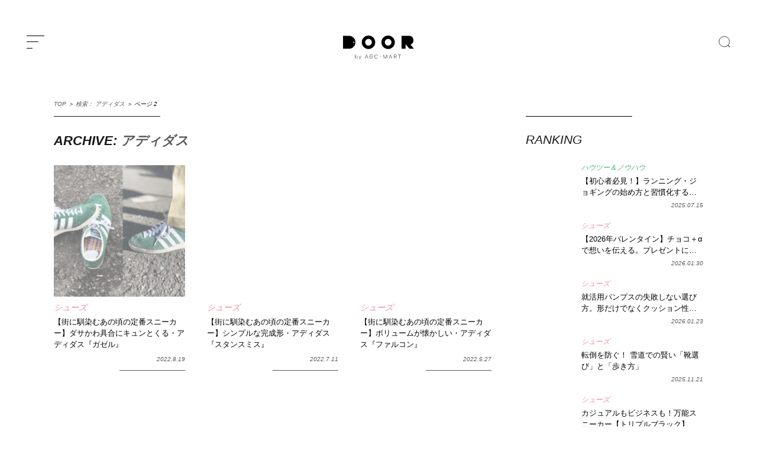

--- FILE ---
content_type: text/html; charset=UTF-8
request_url: https://door.abc-mart.net/search/%E3%82%A2%E3%83%87%E3%82%A3%E3%83%80%E3%82%B9/page/2
body_size: 31834
content:
<!DOCTYPE html>
<html lang="ja">
<head>
<meta charset="utf-8">
<!--[if IE]><meta http-equiv="X-UA-Compatible" content="IE=edge" /><![endif]-->
<!--[if lt IE 9]><script src="https://cdnjs.cloudflare.com/ajax/libs/html5shiv/3.7.3/html5shiv.min.js"></script><![endif]-->
<meta name="msvalidate.01" content="BF1EDB5605715B542EA243E39862F4FB" />
<meta property="fb:pages" content="1790393594518918" />
<meta http-equiv="Content-Style-Type" content="text/css;" />
<meta name="viewport" content="width=device-width, initial-scale=1.0">
<meta name="google-site-verification" content="a3Ql9wrz_M0EikZGNM6LIA48Egv2XtkJI5TDj6G2Gvs" />
<meta name="msapplication-TileColor" content="#002153">
<meta name="theme-color" content="#002153">

<link rel="preconnect" href="//ajax.googleapis.com" />
<link rel="preconnect" href="//www.google.com" />
<link rel="preconnect" href="//www.google-analytics.com" />
<link rel="preconnect" href="//www.google.co.jp" />
<!-- <link rel="preconnect" href="//fonts.googleapis.com" /> -->
<link rel="preconnect" href="//b.yjtag.jp" />
<link rel="preconnect" href="//connect.facebook.net" />
<link rel="preconnect" href="//assets.pinterest.com" />
<!-- <link rel="preconnect" href="//fonts.gstatic.com" />	 -->
<link rel="dns-prefetch" href="//ajax.googleapis.com" />
<link rel="dns-prefetch" href="//www.google.com" />
<link rel="dns-prefetch" href="//www.google-analytics.com" />
<link rel="dns-prefetch" href="//www.google.co.jp" />
<!-- <link rel="dns-prefetch" href="//fonts.googleapis.com" /> -->
<link rel="dns-prefetch" href="//b.yjtag.jp" />
<link rel="dns-prefetch" href="//connect.facebook.net" />
<link rel="dns-prefetch" href="//assets.pinterest.com" />
<!-- <link rel="dns-prefetch" href="//fonts.gstatic.com" /> -->
<link rel="icon" href="https://door.abc-mart.net/wp-content/themes/door2021-v01/favicon.ico" type="image/vnd.microsoft.icon">
<link rel="shortcut icon" href="https://door.abc-mart.net/wp-content/themes/door2021-v01/favicon.ico" type="image/vnd.microsoft.icon">
<link rel="apple-touch-icon" sizes="192x192" href="https://door.abc-mart.net/wp-content/themes/door2021-v01/apple-touch-icon.png">
<style>

	</style>


<link rel="stylesheet" href="https://door.abc-mart.net/wp-content/themes/door2021-v01/style.css?=20260202110803" type="text/css" media="screen" />
<meta name='robots' content='noindex, follow' />

	<!-- This site is optimized with the Yoast SEO plugin v26.8 - https://yoast.com/product/yoast-seo-wordpress/ -->
	<title>検索: アディダス - 2ページ目 (12ページ中) - DOOR by ABC-MART</title>
	<meta property="og:locale" content="ja_JP" />
	<meta property="og:type" content="article" />
	<meta property="og:title" content="検索: アディダス - 2ページ目 (12ページ中) - DOOR by ABC-MART" />
	<meta property="og:url" content="https://door.abc-mart.net/search/アディダス" />
	<meta property="og:site_name" content="DOOR by ABC-MART" />
	<meta property="og:image" content="https://door.abc-mart.net/wp-content/uploads/2016/12/default.png" />
	<meta property="og:image:width" content="1200" />
	<meta property="og:image:height" content="630" />
	<meta property="og:image:type" content="image/png" />
	<meta name="twitter:card" content="summary_large_image" />
	<meta name="twitter:title" content="検索: アディダス - 2ページ目 (12ページ中) - DOOR by ABC-MART" />
	<meta name="twitter:site" content="@DOORbyABCMART" />
	<script type="application/ld+json" class="yoast-schema-graph">{"@context":"https://schema.org","@graph":[{"@type":["CollectionPage","SearchResultsPage"],"@id":"https://door.abc-mart.net/?s=%E3%82%A2%E3%83%87%E3%82%A3%E3%83%80%E3%82%B9","url":"https://door.abc-mart.net/?s=%E3%82%A2%E3%83%87%E3%82%A3%E3%83%80%E3%82%B9","name":"検索: アディダス - 2ページ目 (12ページ中) - DOOR by ABC-MART","isPartOf":{"@id":"https://door.abc-mart.net/#website"},"primaryImageOfPage":{"@id":"#primaryimage"},"image":{"@id":"#primaryimage"},"thumbnailUrl":"https://door.abc-mart.net/wp-content/uploads/2022/07/aeb3b6db28aab5554117aa53b109f5e9-2.jpg","breadcrumb":{"@id":"#breadcrumb"},"inLanguage":"ja"},{"@type":"ImageObject","inLanguage":"ja","@id":"#primaryimage","url":"https://door.abc-mart.net/wp-content/uploads/2022/07/aeb3b6db28aab5554117aa53b109f5e9-2.jpg","contentUrl":"https://door.abc-mart.net/wp-content/uploads/2022/07/aeb3b6db28aab5554117aa53b109f5e9-2.jpg","width":800,"height":516},{"@type":"BreadcrumbList","@id":"#breadcrumb","itemListElement":[{"@type":"ListItem","position":1,"name":"TOP","item":"https://door.abc-mart.net/"},{"@type":"ListItem","position":2,"name":"検索： アディダス"}]},{"@type":"WebSite","@id":"https://door.abc-mart.net/#website","url":"https://door.abc-mart.net/","name":"DOOR by ABC-MART","description":"自分らしさを見つけるためのファッション情報メディア。新しい一歩をここから始める","potentialAction":[{"@type":"SearchAction","target":{"@type":"EntryPoint","urlTemplate":"https://door.abc-mart.net/?s={search_term_string}"},"query-input":{"@type":"PropertyValueSpecification","valueRequired":true,"valueName":"search_term_string"}}],"inLanguage":"ja"}]}</script>
	<!-- / Yoast SEO plugin. -->


<link rel="alternate" type="application/rss+xml" title="DOOR by ABC-MART &raquo; フィード" href="https://door.abc-mart.net/feed" />
<link rel="alternate" type="application/rss+xml" title="DOOR by ABC-MART &raquo; コメントフィード" href="https://door.abc-mart.net/comments/feed" />
<script type="text/javascript" id="wpp-js" src="https://door.abc-mart.net/wp-content/plugins/wordpress-popular-posts/assets/js/wpp.min.js?ver=7.3.6" data-sampling="1" data-sampling-rate="100" data-api-url="https://door.abc-mart.net/wp-json/wordpress-popular-posts" data-post-id="0" data-token="cfe760d902" data-lang="0" data-debug="0"></script>
<style id='wp-img-auto-sizes-contain-inline-css' type='text/css'>
img:is([sizes=auto i],[sizes^="auto," i]){contain-intrinsic-size:3000px 1500px}
/*# sourceURL=wp-img-auto-sizes-contain-inline-css */
</style>
<style id='wp-block-library-inline-css' type='text/css'>
:root{--wp-block-synced-color:#7a00df;--wp-block-synced-color--rgb:122,0,223;--wp-bound-block-color:var(--wp-block-synced-color);--wp-editor-canvas-background:#ddd;--wp-admin-theme-color:#007cba;--wp-admin-theme-color--rgb:0,124,186;--wp-admin-theme-color-darker-10:#006ba1;--wp-admin-theme-color-darker-10--rgb:0,107,160.5;--wp-admin-theme-color-darker-20:#005a87;--wp-admin-theme-color-darker-20--rgb:0,90,135;--wp-admin-border-width-focus:2px}@media (min-resolution:192dpi){:root{--wp-admin-border-width-focus:1.5px}}.wp-element-button{cursor:pointer}:root .has-very-light-gray-background-color{background-color:#eee}:root .has-very-dark-gray-background-color{background-color:#313131}:root .has-very-light-gray-color{color:#eee}:root .has-very-dark-gray-color{color:#313131}:root .has-vivid-green-cyan-to-vivid-cyan-blue-gradient-background{background:linear-gradient(135deg,#00d084,#0693e3)}:root .has-purple-crush-gradient-background{background:linear-gradient(135deg,#34e2e4,#4721fb 50%,#ab1dfe)}:root .has-hazy-dawn-gradient-background{background:linear-gradient(135deg,#faaca8,#dad0ec)}:root .has-subdued-olive-gradient-background{background:linear-gradient(135deg,#fafae1,#67a671)}:root .has-atomic-cream-gradient-background{background:linear-gradient(135deg,#fdd79a,#004a59)}:root .has-nightshade-gradient-background{background:linear-gradient(135deg,#330968,#31cdcf)}:root .has-midnight-gradient-background{background:linear-gradient(135deg,#020381,#2874fc)}:root{--wp--preset--font-size--normal:16px;--wp--preset--font-size--huge:42px}.has-regular-font-size{font-size:1em}.has-larger-font-size{font-size:2.625em}.has-normal-font-size{font-size:var(--wp--preset--font-size--normal)}.has-huge-font-size{font-size:var(--wp--preset--font-size--huge)}.has-text-align-center{text-align:center}.has-text-align-left{text-align:left}.has-text-align-right{text-align:right}.has-fit-text{white-space:nowrap!important}#end-resizable-editor-section{display:none}.aligncenter{clear:both}.items-justified-left{justify-content:flex-start}.items-justified-center{justify-content:center}.items-justified-right{justify-content:flex-end}.items-justified-space-between{justify-content:space-between}.screen-reader-text{border:0;clip-path:inset(50%);height:1px;margin:-1px;overflow:hidden;padding:0;position:absolute;width:1px;word-wrap:normal!important}.screen-reader-text:focus{background-color:#ddd;clip-path:none;color:#444;display:block;font-size:1em;height:auto;left:5px;line-height:normal;padding:15px 23px 14px;text-decoration:none;top:5px;width:auto;z-index:100000}html :where(.has-border-color){border-style:solid}html :where([style*=border-top-color]){border-top-style:solid}html :where([style*=border-right-color]){border-right-style:solid}html :where([style*=border-bottom-color]){border-bottom-style:solid}html :where([style*=border-left-color]){border-left-style:solid}html :where([style*=border-width]){border-style:solid}html :where([style*=border-top-width]){border-top-style:solid}html :where([style*=border-right-width]){border-right-style:solid}html :where([style*=border-bottom-width]){border-bottom-style:solid}html :where([style*=border-left-width]){border-left-style:solid}html :where(img[class*=wp-image-]){height:auto;max-width:100%}:where(figure){margin:0 0 1em}html :where(.is-position-sticky){--wp-admin--admin-bar--position-offset:var(--wp-admin--admin-bar--height,0px)}@media screen and (max-width:600px){html :where(.is-position-sticky){--wp-admin--admin-bar--position-offset:0px}}
/*wp_block_styles_on_demand_placeholder:69808593da3b5*/
/*# sourceURL=wp-block-library-inline-css */
</style>
<style id='classic-theme-styles-inline-css' type='text/css'>
/*! This file is auto-generated */
.wp-block-button__link{color:#fff;background-color:#32373c;border-radius:9999px;box-shadow:none;text-decoration:none;padding:calc(.667em + 2px) calc(1.333em + 2px);font-size:1.125em}.wp-block-file__button{background:#32373c;color:#fff;text-decoration:none}
/*# sourceURL=/wp-includes/css/classic-themes.min.css */
</style>
<link rel='stylesheet' id='ppress-frontend-css' href='https://door.abc-mart.net/wp-content/plugins/wp-user-avatar/assets/css/frontend.min.css?ver=4.16.8' type='text/css' media='all' />
<link rel='stylesheet' id='ppress-flatpickr-css' href='https://door.abc-mart.net/wp-content/plugins/wp-user-avatar/assets/flatpickr/flatpickr.min.css?ver=4.16.8' type='text/css' media='all' />
<link rel='stylesheet' id='ppress-select2-css' href='https://door.abc-mart.net/wp-content/plugins/wp-user-avatar/assets/select2/select2.min.css?ver=f25a74e268fa9ba7f57f2a8db9ad7b41' type='text/css' media='all' />
<script type="text/javascript" src="https://door.abc-mart.net/wp-includes/js/jquery/jquery.min.js?ver=3.7.1" id="jquery-core-js"></script>
<script type="text/javascript" src="https://door.abc-mart.net/wp-includes/js/jquery/jquery-migrate.min.js?ver=3.4.1" id="jquery-migrate-js"></script>
<script type="text/javascript" src="https://door.abc-mart.net/wp-content/plugins/wp-user-avatar/assets/flatpickr/flatpickr.min.js?ver=4.16.8" id="ppress-flatpickr-js"></script>
<script type="text/javascript" src="https://door.abc-mart.net/wp-content/plugins/wp-user-avatar/assets/select2/select2.min.js?ver=4.16.8" id="ppress-select2-js"></script>
<link rel="EditURI" type="application/rsd+xml" title="RSD" href="https://door.abc-mart.net/xmlrpc.php?rsd" />

<style>:root {
			--lazy-loader-animation-duration: 300ms;
		}
		  
		.lazyload {
	display: block;
}

.lazyload,
        .lazyloading {
			opacity: 0;
		}


		.lazyloaded {
			opacity: 1;
			transition: opacity 300ms;
			transition: opacity var(--lazy-loader-animation-duration);
		}</style><noscript><style>.lazyload { display: none; } .lazyload[class*="lazy-loader-background-element-"] { display: block; opacity: 1; }</style></noscript><script type="application/ld+json">{"@context":"https://schema.org","@type":"BreadcrumbList","itemListElement":[{"@type":"ListItem","position":1,"item":{"@id":"https://door.abc-mart.net/search/%E3%82%A2%E3%83%87%E3%82%A3%E3%83%80%E3%82%B9/page/2","name":"アディダス"}}]}</script>            <style id="wpp-loading-animation-styles">@-webkit-keyframes bgslide{from{background-position-x:0}to{background-position-x:-200%}}@keyframes bgslide{from{background-position-x:0}to{background-position-x:-200%}}.wpp-widget-block-placeholder,.wpp-shortcode-placeholder{margin:0 auto;width:60px;height:3px;background:#dd3737;background:linear-gradient(90deg,#dd3737 0%,#571313 10%,#dd3737 100%);background-size:200% auto;border-radius:3px;-webkit-animation:bgslide 1s infinite linear;animation:bgslide 1s infinite linear}</style>
            <style type="text/css">.recentcomments a{display:inline !important;padding:0 !important;margin:0 !important;}</style><!-- easy_custom_js_and_css begin -->

<!-- Facebook Pixel Code -->
<script>
  !function(f,b,e,v,n,t,s)
  {if(f.fbq)return;n=f.fbq=function(){n.callMethod?
  n.callMethod.apply(n,arguments):n.queue.push(arguments)};
  if(!f._fbq)f._fbq=n;n.push=n;n.loaded=!0;n.version='2.0';
  n.queue=[];t=b.createElement(e);t.async=!0;
  t.src=v;s=b.getElementsByTagName(e)[0];
  s.parentNode.insertBefore(t,s)}(window, document,'script',
  'https://connect.facebook.net/en_US/fbevents.js');
  fbq('init', '2812993788714630');
  fbq('track', 'PageView');
</script>
<!-- End Facebook Pixel Code -->

<!-- easy_custom_js_and_css end -->
<script>
  (function(i,s,o,g,r,a,m){i['GoogleAnalyticsObject']=r;i[r]=i[r]||function(){
  (i[r].q=i[r].q||[]).push(arguments)},i[r].l=1*new Date();a=s.createElement(o),
  m=s.getElementsByTagName(o)[0];a.async=1;a.src=g;m.parentNode.insertBefore(a,m)
  })(window,document,'script','https://www.google-analytics.com/analytics.js','ga');

  ga('create', 'UA-7317182-2', 'auto');
  ga('send', 'pageview');

  ga('create', 'UA-88473408-1', 'auto', {'name' : 'door'} );
  ga('require', 'displayfeatures');
  ga('set', 'dimension1', 'somewrite-door');
  ga('set', 'dimension2', 'shoes');
  ga('set', 'dimension3', '2022/08');
  ga('door.send', 'pageview');
</script>
<!-- Google Tag Manager -->
<script>(function(w,d,s,l,i){w[l]=w[l]||[];w[l].push({'gtm.start':
new Date().getTime(),event:'gtm.js'});var f=d.getElementsByTagName(s)[0],
j=d.createElement(s),dl=l!='dataLayer'?'&l='+l:'';j.async=true;j.src=
'https://www.googletagmanager.com/gtm.js?id='+i+dl;f.parentNode.insertBefore(j,f);
})(window,document,'script','dataLayer','GTM-NP7J52M');</script>
<!-- End Google Tag Manager -->
</head>
<body class="search search-results paged paged-2 search-paged-2 wp-theme-door2021-v01"><!--RUN181127-->
<!-- Google Tag Manager (noscript) -->
<noscript><iframe src="https://www.googletagmanager.com/ns.html?id=GTM-NP7J52M"
height="0" width="0" style="display:none;visibility:hidden"></iframe></noscript>
<!-- End Google Tag Manager (noscript) -->
<div id="loading_wrap">
<div id="container" class="container" canvas="container">
	<header id="header" role="banner">
		<div class="inner ">
			<div class="menu_wrap toggle-id-1">
	      <a class="menu-trigger" alt="menu">
	        <span></span>
	        <span></span>
	        <span></span>
	      </a>
	     </div>
			<div class="logo">
				<a href="https://door.abc-mart.net" alt="DOOR by ABC-MART" title="DOOR by ABC-MART" onclick="ga('send', 'event', 'Logo_Link', 'content_click', this.href, 1, {'nonInteraction': 1}); ga('door.send', 'event', 'Logo_Link', 'content_click', this.href, 1, {'nonInteraction': 1});">
					<svg xmlns="https://www.w3.org/2000/svg" width="199.985" height="66.497" viewBox="0 0 809 269">
					  <path id="header-logo" data-name="header-logo" class="cls-1" d="M175.006,379.837H107V527.309h68.007A73.736,73.736,0,0,0,175.006,379.837Zm54.973,81.109a7.374,7.374,0,1,1,7.367-7.373A7.37,7.37,0,0,1,229.979,460.946ZM621.3,377a76.572,76.572,0,1,0,76.508,76.572A76.54,76.54,0,0,0,621.3,377Zm0,114.858a38.286,38.286,0,1,1,38.254-38.286A38.271,38.271,0,0,1,621.3,491.859ZM397.446,377a76.572,76.572,0,1,0,76.508,76.572A76.54,76.54,0,0,0,397.446,377Zm0,114.858A38.286,38.286,0,1,1,435.7,453.573,38.271,38.271,0,0,1,397.446,491.859ZM269.345,611.5a16.578,16.578,0,0,1,0,21.266,12.42,12.42,0,0,1-9.38,4.086,12.818,12.818,0,0,1-6.593-1.756,12.438,12.438,0,0,1-4.717-4.92v6.043h-2.626V594.778h2.626v19.28a12.434,12.434,0,0,1,4.717-4.921,12.827,12.827,0,0,1,6.593-1.755A12.377,12.377,0,0,1,269.345,611.5Zm-1.876,19.482a13.917,13.917,0,0,0-.027-17.7,10.561,10.561,0,0,0-15.49.028,13.45,13.45,0,0,0-.027,17.612A10.655,10.655,0,0,0,267.469,630.979ZM297.246,646h-2.895l4.343-10.015-12.222-27.97h3l10.666,24.748,10.774-24.748h2.894ZM391,638.281l-4.865-11.661H363.465l-4.925,11.661h-3.2l18.1-42.693h2.67l18.1,42.693H391Zm-16.2-38.615-10.087,24.023h20.174Zm61.682,16.95a9.227,9.227,0,0,1,6.2,3.187,10.4,10.4,0,0,1,2.344,7.009,11.061,11.061,0,0,1-3.264,8.283q-3.264,3.186-8.84,3.186H414.11V595.588h17.682q5.579,0,8.723,3a10.488,10.488,0,0,1,3.144,7.965,10.758,10.758,0,0,1-2.076,6.691,7.945,7.945,0,0,1-5.1,3.249v0.128Zm-19.344-1.211h15.308a7.99,7.99,0,0,0,6.053-2.421,8.755,8.755,0,0,0,2.315-6.308,7.782,7.782,0,0,0-2.463-6.022,9.663,9.663,0,0,0-6.794-2.262H417.136v17.013Zm15.547,20.072a9.355,9.355,0,0,0,6.764-2.453,8.485,8.485,0,0,0,2.551-6.4,7.924,7.924,0,0,0-2.582-6.244,9.839,9.839,0,0,0-6.793-2.294H417.136v17.395h15.547Zm62.534-2.421a15.942,15.942,0,0,0,5.963-7.965l2.908,0.764a18.658,18.658,0,0,1-7,9.591,19.589,19.589,0,0,1-11.629,3.536,19.051,19.051,0,0,1-14.538-6.4,23.587,23.587,0,0,1,0-31.287,19.055,19.055,0,0,1,14.538-6.4,19.707,19.707,0,0,1,11.629,3.505,18.514,18.514,0,0,1,7,9.43l-2.848.957a15.57,15.57,0,0,0-5.934-7.966,16.814,16.814,0,0,0-9.849-2.931,16.246,16.246,0,0,0-12.431,5.512,20.605,20.605,0,0,0,0,27.082,16.245,16.245,0,0,0,12.431,5.511A16.576,16.576,0,0,0,495.217,633.056Zm29.289-15.025v-2.8h19.047v2.8H524.506Zm84.371,20.25H605.97V602.916l-17.089,35.365h-2.136L569.6,602.916v35.365H566.69V595.588h2.67l18.453,37.978,18.454-37.978h2.61v42.693Zm55.6,0-4.865-11.661H636.943l-4.924,11.661h-3.2l18.1-42.693h2.671l18.1,42.693h-3.2Zm-16.2-38.615-10.086,24.023h20.172Zm67.439,38.615-16.377-19.625h-8.724v19.625h-3.026V595.588h18.1a12.612,12.612,0,0,1,8.96,3.155,12.073,12.073,0,0,1,0,16.758,12.616,12.616,0,0,1-8.96,3.155h-2.552l16.494,19.625h-3.914Zm-10.028-22.493a9.6,9.6,0,0,0,6.793-2.39,8.149,8.149,0,0,0,2.581-6.276,8.051,8.051,0,0,0-2.581-6.245,9.679,9.679,0,0,0-6.793-2.357H690.615v17.268h15.073Zm48.854-17.268v39.761h-3.085V598.52H735.97v-2.932h34.058v2.932H754.542ZM876.5,479.869c19.55-6.207,33.833-25.781,33.833-48.984,0-28.194-21.079-51.048-47.082-51.048H774.319V527.309h45.338V481.933h6.612l37.781,45.376H916Z" transform="translate(-107 -377)"/>
					</svg>
				</a>
			</div>
			<h3 class="catch" style="opacity:0;">自分らしさを見つけるためのファッション情報メディア。<br class="sp">新しい一歩をここから始める</h3>
			<div class="search pc">
				<form role="search" method="get" id="searchform" action="https://door.abc-mart.net/">
	
		<label for="search" class="search_button"></label>
		<input type="text" value="" name="s" id="s" placeholder="SEARCH" class="search_input" style="display:none;">
		<input type="submit" value="検索" name="search-button" style="display:none;"/>
	
</form>			
			</div>
		</div>
		<div id="search_window">
			<div class="inner">
				<div class="close_wrap">
					<div class="close">
						<span></span>
						<span></span>
					</div>
				</div>
				<form role="search" method="get" id="searchform" action="https://door.abc-mart.net/">
	
		<label for="search" class="search_button"></label>
		<input type="text" value="" name="s" id="s" placeholder="SEARCH" class="search_input" style="display:none;">
		<input type="submit" value="検索" name="search-button" style="display:none;"/>
	
</form>			
			</div>
		</div>
	</header>


<div class="breadcrumb pc"<span><span><a href="https://door.abc-mart.net/">TOP</a></span> ＞ <span><a href="https://door.abc-mart.net/search/%E3%82%A2%E3%83%87%E3%82%A3%E3%83%80%E3%82%B9">検索： アディダス</a></span> ＞ <span class="breadcrumb_last" aria-current="page">ページ 2</span></span></div>

<section id="content" role="main" class="top-content-wrap">
	<div class="main_wrap">

		<div class="content_slide">
			
						<div class="breadcrumb sp"><span><span><a href="https://door.abc-mart.net/">TOP</a></span> ＞ <span><a href="https://door.abc-mart.net/search/%E3%82%A2%E3%83%87%E3%82%A3%E3%83%80%E3%82%B9">検索： アディダス</a></span> ＞ <span class="breadcrumb_last" aria-current="page">ページ 2</span></span></div>
						
			<div class="archive_title">
				<h2>ARCHIVE:&nbsp;<span>アディダス										</h2>
			</div>

			<div class="headline swiper-slide">
				<div class="inner scroll-content article-flex">

					
							<div class="article scroll-post">
																<a href="https://door.abc-mart.net/31569" title="【街に馴染むあの頃の定番スニーカー】ダサかわ具合にキュンとくる・アディダス『ガゼル』" class="thumb " onclick="ga('send', 'event', 'Archive_List_Link', 'content_click', this.href, 1,{'nonInteraction': 1}); ga('door.send', 'event', 'Archive_List_Link', 'content_click', this.href, 1,{'nonInteraction': 1});">
									<noscript><img width="240" height="240" src="https://door.abc-mart.net/wp-content/uploads/2022/07/aeb3b6db28aab5554117aa53b109f5e9-2-240x240.jpg" class="attachment-square size-square wp-post-image" alt decoding="async" fetchpriority="high" srcset="https://door.abc-mart.net/wp-content/uploads/2022/07/aeb3b6db28aab5554117aa53b109f5e9-2-240x240.jpg 240w, https://door.abc-mart.net/wp-content/uploads/2022/07/aeb3b6db28aab5554117aa53b109f5e9-2-150x150.jpg 150w, https://door.abc-mart.net/wp-content/uploads/2022/07/aeb3b6db28aab5554117aa53b109f5e9-2-100x100.jpg 100w" sizes="(max-width: 240px) 100vw, 240px"></noscript><img width="240" height="240" src="data:image/svg+xml,%3Csvg%20xmlns%3D%22http%3A%2F%2Fwww.w3.org%2F2000%2Fsvg%22%20viewBox%3D%220%200%20240%20240%22%3E%3C%2Fsvg%3E" class="attachment-square size-square wp-post-image lazyload" alt decoding="async" fetchpriority="high" srcset="data:image/svg+xml,%3Csvg%20xmlns%3D%22http%3A%2F%2Fwww.w3.org%2F2000%2Fsvg%22%20viewBox%3D%220%200%20240%20240%22%3E%3C%2Fsvg%3E 240w" sizes="(max-width: 240px) 100vw, 240px" data-srcset="https://door.abc-mart.net/wp-content/uploads/2022/07/aeb3b6db28aab5554117aa53b109f5e9-2-240x240.jpg 240w, https://door.abc-mart.net/wp-content/uploads/2022/07/aeb3b6db28aab5554117aa53b109f5e9-2-150x150.jpg 150w, https://door.abc-mart.net/wp-content/uploads/2022/07/aeb3b6db28aab5554117aa53b109f5e9-2-100x100.jpg 100w" data-src="https://door.abc-mart.net/wp-content/uploads/2022/07/aeb3b6db28aab5554117aa53b109f5e9-2-240x240.jpg">									<div class="mask shoes"></div>
									<div class="animate">READ MORE</div>
									<span class="tag pc">0</span>
								</a>

								<div class="txt">


									<a href="https://door.abc-mart.net/shoes" onclick="ga('send', 'event', 'Archive_List_Link', 'content_click', this.href, 1,{'nonInteraction': 1}); ga('door.send', 'event', 'Archive_List_Link', 'content_click', this.href, 1,{'nonInteraction': 1});">
										<div class="cat cat_shoes">
											シューズ										</div>
									</a>

									<span class="tag sp">0</span>
									<a href="https://door.abc-mart.net/31569" onclick="ga('send', 'event', 'Archive_List_Link', 'content_click', this.href, 1,{'nonInteraction': 1}); ga('door.send', 'event', 'Archive_List_Link', 'content_click', this.href, 1,{'nonInteraction': 1});">
										<h2>【街に馴染むあの頃の定番スニーカー】ダサかわ具合にキュンとくる・アディダス『ガゼル』</h2>
									</a>

									<div class="bottom">
										<div class="writer">
											<a href="https://door.abc-mart.net/author/somewrite-door">
												<div class="radius"></div>
												<span class="name">somewrite-door</span>
											</a>
										</div>
										<span class="date">2022.8.19</span>
									</div>

								</div>
							</div>
							<!--article-->

						
							<div class="article scroll-post">
																<a href="https://door.abc-mart.net/31437" title="【街に馴染むあの頃の定番スニーカー】シンプルな完成形・アディダス『スタンスミス』" class="thumb " onclick="ga('send', 'event', 'Archive_List_Link', 'content_click', this.href, 1,{'nonInteraction': 1}); ga('door.send', 'event', 'Archive_List_Link', 'content_click', this.href, 1,{'nonInteraction': 1});">
									<noscript><img width="240" height="240" src="https://door.abc-mart.net/wp-content/uploads/2022/06/6d190853521016ee9af9dcda7962bce3-240x240.jpg" class="attachment-square size-square wp-post-image" alt decoding="async" srcset="https://door.abc-mart.net/wp-content/uploads/2022/06/6d190853521016ee9af9dcda7962bce3-240x240.jpg 240w, https://door.abc-mart.net/wp-content/uploads/2022/06/6d190853521016ee9af9dcda7962bce3-300x300.jpg 300w, https://door.abc-mart.net/wp-content/uploads/2022/06/6d190853521016ee9af9dcda7962bce3-1024x1024.jpg 1024w, https://door.abc-mart.net/wp-content/uploads/2022/06/6d190853521016ee9af9dcda7962bce3-150x150.jpg 150w, https://door.abc-mart.net/wp-content/uploads/2022/06/6d190853521016ee9af9dcda7962bce3-768x768.jpg 768w, https://door.abc-mart.net/wp-content/uploads/2022/06/6d190853521016ee9af9dcda7962bce3-100x100.jpg 100w, https://door.abc-mart.net/wp-content/uploads/2022/06/6d190853521016ee9af9dcda7962bce3.jpg 1200w" sizes="(max-width: 240px) 100vw, 240px"></noscript><img width="240" height="240" src="data:image/svg+xml,%3Csvg%20xmlns%3D%22http%3A%2F%2Fwww.w3.org%2F2000%2Fsvg%22%20viewBox%3D%220%200%20240%20240%22%3E%3C%2Fsvg%3E" class="attachment-square size-square wp-post-image lazyload" alt decoding="async" srcset="data:image/svg+xml,%3Csvg%20xmlns%3D%22http%3A%2F%2Fwww.w3.org%2F2000%2Fsvg%22%20viewBox%3D%220%200%20240%20240%22%3E%3C%2Fsvg%3E 240w" sizes="(max-width: 240px) 100vw, 240px" data-srcset="https://door.abc-mart.net/wp-content/uploads/2022/06/6d190853521016ee9af9dcda7962bce3-240x240.jpg 240w, https://door.abc-mart.net/wp-content/uploads/2022/06/6d190853521016ee9af9dcda7962bce3-300x300.jpg 300w, https://door.abc-mart.net/wp-content/uploads/2022/06/6d190853521016ee9af9dcda7962bce3-1024x1024.jpg 1024w, https://door.abc-mart.net/wp-content/uploads/2022/06/6d190853521016ee9af9dcda7962bce3-150x150.jpg 150w, https://door.abc-mart.net/wp-content/uploads/2022/06/6d190853521016ee9af9dcda7962bce3-768x768.jpg 768w, https://door.abc-mart.net/wp-content/uploads/2022/06/6d190853521016ee9af9dcda7962bce3-100x100.jpg 100w, https://door.abc-mart.net/wp-content/uploads/2022/06/6d190853521016ee9af9dcda7962bce3.jpg 1200w" data-src="https://door.abc-mart.net/wp-content/uploads/2022/06/6d190853521016ee9af9dcda7962bce3-240x240.jpg">									<div class="mask shoes"></div>
									<div class="animate">READ MORE</div>
									<span class="tag pc">0</span>
								</a>

								<div class="txt">


									<a href="https://door.abc-mart.net/shoes" onclick="ga('send', 'event', 'Archive_List_Link', 'content_click', this.href, 1,{'nonInteraction': 1}); ga('door.send', 'event', 'Archive_List_Link', 'content_click', this.href, 1,{'nonInteraction': 1});">
										<div class="cat cat_shoes">
											シューズ										</div>
									</a>

									<span class="tag sp">0</span>
									<a href="https://door.abc-mart.net/31437" onclick="ga('send', 'event', 'Archive_List_Link', 'content_click', this.href, 1,{'nonInteraction': 1}); ga('door.send', 'event', 'Archive_List_Link', 'content_click', this.href, 1,{'nonInteraction': 1});">
										<h2>【街に馴染むあの頃の定番スニーカー】シンプルな完成形・アディダス『スタンスミス』</h2>
									</a>

									<div class="bottom">
										<div class="writer">
											<a href="https://door.abc-mart.net/author/somewrite-door">
												<div class="radius"></div>
												<span class="name">somewrite-door</span>
											</a>
										</div>
										<span class="date">2022.7.11</span>
									</div>

								</div>
							</div>
							<!--article-->

						
							<div class="article scroll-post">
																<a href="https://door.abc-mart.net/31191" title="【街に馴染むあの頃の定番スニーカー】ボリュームが懐かしい・アディダス『ファルコン』" class="thumb " onclick="ga('send', 'event', 'Archive_List_Link', 'content_click', this.href, 1,{'nonInteraction': 1}); ga('door.send', 'event', 'Archive_List_Link', 'content_click', this.href, 1,{'nonInteraction': 1});">
									<noscript><img width="240" height="240" src="https://door.abc-mart.net/wp-content/uploads/2022/04/719EA83B-875C-4BCA-AE39-13B901845F5D-240x240.jpg" class="attachment-square size-square wp-post-image" alt decoding="async" srcset="https://door.abc-mart.net/wp-content/uploads/2022/04/719EA83B-875C-4BCA-AE39-13B901845F5D-240x240.jpg 240w, https://door.abc-mart.net/wp-content/uploads/2022/04/719EA83B-875C-4BCA-AE39-13B901845F5D-150x150.jpg 150w, https://door.abc-mart.net/wp-content/uploads/2022/04/719EA83B-875C-4BCA-AE39-13B901845F5D-100x100.jpg 100w" sizes="(max-width: 240px) 100vw, 240px"></noscript><img width="240" height="240" src="data:image/svg+xml,%3Csvg%20xmlns%3D%22http%3A%2F%2Fwww.w3.org%2F2000%2Fsvg%22%20viewBox%3D%220%200%20240%20240%22%3E%3C%2Fsvg%3E" class="attachment-square size-square wp-post-image lazyload" alt decoding="async" srcset="data:image/svg+xml,%3Csvg%20xmlns%3D%22http%3A%2F%2Fwww.w3.org%2F2000%2Fsvg%22%20viewBox%3D%220%200%20240%20240%22%3E%3C%2Fsvg%3E 240w" sizes="(max-width: 240px) 100vw, 240px" data-srcset="https://door.abc-mart.net/wp-content/uploads/2022/04/719EA83B-875C-4BCA-AE39-13B901845F5D-240x240.jpg 240w, https://door.abc-mart.net/wp-content/uploads/2022/04/719EA83B-875C-4BCA-AE39-13B901845F5D-150x150.jpg 150w, https://door.abc-mart.net/wp-content/uploads/2022/04/719EA83B-875C-4BCA-AE39-13B901845F5D-100x100.jpg 100w" data-src="https://door.abc-mart.net/wp-content/uploads/2022/04/719EA83B-875C-4BCA-AE39-13B901845F5D-240x240.jpg">									<div class="mask shoes"></div>
									<div class="animate">READ MORE</div>
									<span class="tag pc">0</span>
								</a>

								<div class="txt">


									<a href="https://door.abc-mart.net/shoes" onclick="ga('send', 'event', 'Archive_List_Link', 'content_click', this.href, 1,{'nonInteraction': 1}); ga('door.send', 'event', 'Archive_List_Link', 'content_click', this.href, 1,{'nonInteraction': 1});">
										<div class="cat cat_shoes">
											シューズ										</div>
									</a>

									<span class="tag sp">0</span>
									<a href="https://door.abc-mart.net/31191" onclick="ga('send', 'event', 'Archive_List_Link', 'content_click', this.href, 1,{'nonInteraction': 1}); ga('door.send', 'event', 'Archive_List_Link', 'content_click', this.href, 1,{'nonInteraction': 1});">
										<h2>【街に馴染むあの頃の定番スニーカー】ボリュームが懐かしい・アディダス『ファルコン』</h2>
									</a>

									<div class="bottom">
										<div class="writer">
											<a href="https://door.abc-mart.net/author/somewrite-door">
												<div class="radius"></div>
												<span class="name">somewrite-door</span>
											</a>
										</div>
										<span class="date">2022.5.27</span>
									</div>

								</div>
							</div>
							<!--article-->

						
							<div class="article scroll-post">
																<a href="https://door.abc-mart.net/31048" title="アディダス『スタンスミス』の魅力はここにあり！ 歴史や人気モデルをチェック" class="thumb " onclick="ga('send', 'event', 'Archive_List_Link', 'content_click', this.href, 1,{'nonInteraction': 1}); ga('door.send', 'event', 'Archive_List_Link', 'content_click', this.href, 1,{'nonInteraction': 1});">
									<noscript><img width="240" height="240" src="https://door.abc-mart.net/wp-content/uploads/2022/03/0-240x240.jpg" class="attachment-square size-square wp-post-image" alt decoding="async" srcset="https://door.abc-mart.net/wp-content/uploads/2022/03/0-240x240.jpg 240w, https://door.abc-mart.net/wp-content/uploads/2022/03/0-150x150.jpg 150w, https://door.abc-mart.net/wp-content/uploads/2022/03/0-100x100.jpg 100w" sizes="(max-width: 240px) 100vw, 240px"></noscript><img width="240" height="240" src="data:image/svg+xml,%3Csvg%20xmlns%3D%22http%3A%2F%2Fwww.w3.org%2F2000%2Fsvg%22%20viewBox%3D%220%200%20240%20240%22%3E%3C%2Fsvg%3E" class="attachment-square size-square wp-post-image lazyload" alt decoding="async" srcset="data:image/svg+xml,%3Csvg%20xmlns%3D%22http%3A%2F%2Fwww.w3.org%2F2000%2Fsvg%22%20viewBox%3D%220%200%20240%20240%22%3E%3C%2Fsvg%3E 240w" sizes="(max-width: 240px) 100vw, 240px" data-srcset="https://door.abc-mart.net/wp-content/uploads/2022/03/0-240x240.jpg 240w, https://door.abc-mart.net/wp-content/uploads/2022/03/0-150x150.jpg 150w, https://door.abc-mart.net/wp-content/uploads/2022/03/0-100x100.jpg 100w" data-src="https://door.abc-mart.net/wp-content/uploads/2022/03/0-240x240.jpg">									<div class="mask shoes"></div>
									<div class="animate">READ MORE</div>
									<span class="tag pc">0</span>
								</a>

								<div class="txt">


									<a href="https://door.abc-mart.net/shoes" onclick="ga('send', 'event', 'Archive_List_Link', 'content_click', this.href, 1,{'nonInteraction': 1}); ga('door.send', 'event', 'Archive_List_Link', 'content_click', this.href, 1,{'nonInteraction': 1});">
										<div class="cat cat_shoes">
											シューズ										</div>
									</a>

									<span class="tag sp">0</span>
									<a href="https://door.abc-mart.net/31048" onclick="ga('send', 'event', 'Archive_List_Link', 'content_click', this.href, 1,{'nonInteraction': 1}); ga('door.send', 'event', 'Archive_List_Link', 'content_click', this.href, 1,{'nonInteraction': 1});">
										<h2>アディダス『スタンスミス』の魅力はここにあり！ 歴史や人気モデルをチェック</h2>
									</a>

									<div class="bottom">
										<div class="writer">
											<a href="https://door.abc-mart.net/author/somewrite-door">
												<div class="radius"></div>
												<span class="name">somewrite-door</span>
											</a>
										</div>
										<span class="date">2022.4.13</span>
									</div>

								</div>
							</div>
							<!--article-->

						
							<div class="article scroll-post">
																<a href="https://door.abc-mart.net/30851" title="アディダス『スーパースター GTX』の物語【ゴアテックス担当者がシューズを語る】" class="thumb " onclick="ga('send', 'event', 'Archive_List_Link', 'content_click', this.href, 1,{'nonInteraction': 1}); ga('door.send', 'event', 'Archive_List_Link', 'content_click', this.href, 1,{'nonInteraction': 1});">
									<noscript><img width="240" height="240" src="https://door.abc-mart.net/wp-content/uploads/2022/02/625667000101-240x240.jpg" class="attachment-square size-square wp-post-image" alt decoding="async" srcset="https://door.abc-mart.net/wp-content/uploads/2022/02/625667000101-240x240.jpg 240w, https://door.abc-mart.net/wp-content/uploads/2022/02/625667000101-150x150.jpg 150w, https://door.abc-mart.net/wp-content/uploads/2022/02/625667000101-300x300.jpg 300w, https://door.abc-mart.net/wp-content/uploads/2022/02/625667000101-768x768.jpg 768w, https://door.abc-mart.net/wp-content/uploads/2022/02/625667000101-1024x1024.jpg 1024w, https://door.abc-mart.net/wp-content/uploads/2022/02/625667000101-100x100.jpg 100w, https://door.abc-mart.net/wp-content/uploads/2022/02/625667000101.jpg 1200w" sizes="(max-width: 240px) 100vw, 240px"></noscript><img width="240" height="240" src="data:image/svg+xml,%3Csvg%20xmlns%3D%22http%3A%2F%2Fwww.w3.org%2F2000%2Fsvg%22%20viewBox%3D%220%200%20240%20240%22%3E%3C%2Fsvg%3E" class="attachment-square size-square wp-post-image lazyload" alt decoding="async" srcset="data:image/svg+xml,%3Csvg%20xmlns%3D%22http%3A%2F%2Fwww.w3.org%2F2000%2Fsvg%22%20viewBox%3D%220%200%20240%20240%22%3E%3C%2Fsvg%3E 240w" sizes="(max-width: 240px) 100vw, 240px" data-srcset="https://door.abc-mart.net/wp-content/uploads/2022/02/625667000101-240x240.jpg 240w, https://door.abc-mart.net/wp-content/uploads/2022/02/625667000101-150x150.jpg 150w, https://door.abc-mart.net/wp-content/uploads/2022/02/625667000101-300x300.jpg 300w, https://door.abc-mart.net/wp-content/uploads/2022/02/625667000101-768x768.jpg 768w, https://door.abc-mart.net/wp-content/uploads/2022/02/625667000101-1024x1024.jpg 1024w, https://door.abc-mart.net/wp-content/uploads/2022/02/625667000101-100x100.jpg 100w, https://door.abc-mart.net/wp-content/uploads/2022/02/625667000101.jpg 1200w" data-src="https://door.abc-mart.net/wp-content/uploads/2022/02/625667000101-240x240.jpg">									<div class="mask shoes"></div>
									<div class="animate">READ MORE</div>
									<span class="tag pc">0</span>
								</a>

								<div class="txt">


									<a href="https://door.abc-mart.net/shoes" onclick="ga('send', 'event', 'Archive_List_Link', 'content_click', this.href, 1,{'nonInteraction': 1}); ga('door.send', 'event', 'Archive_List_Link', 'content_click', this.href, 1,{'nonInteraction': 1});">
										<div class="cat cat_shoes">
											シューズ										</div>
									</a>

									<span class="tag sp">0</span>
									<a href="https://door.abc-mart.net/30851" onclick="ga('send', 'event', 'Archive_List_Link', 'content_click', this.href, 1,{'nonInteraction': 1}); ga('door.send', 'event', 'Archive_List_Link', 'content_click', this.href, 1,{'nonInteraction': 1});">
										<h2>アディダス『スーパースター GTX』の物語【ゴアテックス担当者がシューズを語る】</h2>
									</a>

									<div class="bottom">
										<div class="writer">
											<a href="https://door.abc-mart.net/author/somewrite-door">
												<div class="radius"></div>
												<span class="name">somewrite-door</span>
											</a>
										</div>
										<span class="date">2022.3.16</span>
									</div>

								</div>
							</div>
							<!--article-->

						
							<div class="article scroll-post">
																<a href="https://door.abc-mart.net/30755" title="【街に馴染むあの頃の定番スニーカー】定番でいて常に新鮮・アディダス『スーパースター』" class="thumb " onclick="ga('send', 'event', 'Archive_List_Link', 'content_click', this.href, 1,{'nonInteraction': 1}); ga('door.send', 'event', 'Archive_List_Link', 'content_click', this.href, 1,{'nonInteraction': 1});">
									<noscript><img width="240" height="240" src="https://door.abc-mart.net/wp-content/uploads/2022/01/25414065926a63877262a633e1d619b4-240x240.jpg" class="attachment-square size-square wp-post-image" alt decoding="async" srcset="https://door.abc-mart.net/wp-content/uploads/2022/01/25414065926a63877262a633e1d619b4-240x240.jpg 240w, https://door.abc-mart.net/wp-content/uploads/2022/01/25414065926a63877262a633e1d619b4-150x150.jpg 150w, https://door.abc-mart.net/wp-content/uploads/2022/01/25414065926a63877262a633e1d619b4-100x100.jpg 100w" sizes="(max-width: 240px) 100vw, 240px"></noscript><img width="240" height="240" src="data:image/svg+xml,%3Csvg%20xmlns%3D%22http%3A%2F%2Fwww.w3.org%2F2000%2Fsvg%22%20viewBox%3D%220%200%20240%20240%22%3E%3C%2Fsvg%3E" class="attachment-square size-square wp-post-image lazyload" alt decoding="async" srcset="data:image/svg+xml,%3Csvg%20xmlns%3D%22http%3A%2F%2Fwww.w3.org%2F2000%2Fsvg%22%20viewBox%3D%220%200%20240%20240%22%3E%3C%2Fsvg%3E 240w" sizes="(max-width: 240px) 100vw, 240px" data-srcset="https://door.abc-mart.net/wp-content/uploads/2022/01/25414065926a63877262a633e1d619b4-240x240.jpg 240w, https://door.abc-mart.net/wp-content/uploads/2022/01/25414065926a63877262a633e1d619b4-150x150.jpg 150w, https://door.abc-mart.net/wp-content/uploads/2022/01/25414065926a63877262a633e1d619b4-100x100.jpg 100w" data-src="https://door.abc-mart.net/wp-content/uploads/2022/01/25414065926a63877262a633e1d619b4-240x240.jpg">									<div class="mask shoes"></div>
									<div class="animate">READ MORE</div>
									<span class="tag pc">0</span>
								</a>

								<div class="txt">


									<a href="https://door.abc-mart.net/shoes" onclick="ga('send', 'event', 'Archive_List_Link', 'content_click', this.href, 1,{'nonInteraction': 1}); ga('door.send', 'event', 'Archive_List_Link', 'content_click', this.href, 1,{'nonInteraction': 1});">
										<div class="cat cat_shoes">
											シューズ										</div>
									</a>

									<span class="tag sp">0</span>
									<a href="https://door.abc-mart.net/30755" onclick="ga('send', 'event', 'Archive_List_Link', 'content_click', this.href, 1,{'nonInteraction': 1}); ga('door.send', 'event', 'Archive_List_Link', 'content_click', this.href, 1,{'nonInteraction': 1});">
										<h2>【街に馴染むあの頃の定番スニーカー】定番でいて常に新鮮・アディダス『スーパースター』</h2>
									</a>

									<div class="bottom">
										<div class="writer">
											<a href="https://door.abc-mart.net/author/somewrite-door">
												<div class="radius"></div>
												<span class="name">somewrite-door</span>
											</a>
										</div>
										<span class="date">2022.3.11</span>
									</div>

								</div>
							</div>
							<!--article-->

						
							<div class="article scroll-post">
																<a href="https://door.abc-mart.net/29937" title="アディダス『スピリテイン 2000 GTX』の物語【ゴアテックス担当者がシューズを語る】" class="thumb " onclick="ga('send', 'event', 'Archive_List_Link', 'content_click', this.href, 1,{'nonInteraction': 1}); ga('door.send', 'event', 'Archive_List_Link', 'content_click', this.href, 1,{'nonInteraction': 1});">
									<noscript><img width="240" height="240" src="https://door.abc-mart.net/wp-content/uploads/2021/09/c3ec4290c830df4d4215343867ec6655-1-240x240.jpg" class="attachment-square size-square wp-post-image" alt decoding="async" srcset="https://door.abc-mart.net/wp-content/uploads/2021/09/c3ec4290c830df4d4215343867ec6655-1-240x240.jpg 240w, https://door.abc-mart.net/wp-content/uploads/2021/09/c3ec4290c830df4d4215343867ec6655-1-150x150.jpg 150w, https://door.abc-mart.net/wp-content/uploads/2021/09/c3ec4290c830df4d4215343867ec6655-1-100x100.jpg 100w" sizes="(max-width: 240px) 100vw, 240px"></noscript><img width="240" height="240" src="data:image/svg+xml,%3Csvg%20xmlns%3D%22http%3A%2F%2Fwww.w3.org%2F2000%2Fsvg%22%20viewBox%3D%220%200%20240%20240%22%3E%3C%2Fsvg%3E" class="attachment-square size-square wp-post-image lazyload" alt decoding="async" srcset="data:image/svg+xml,%3Csvg%20xmlns%3D%22http%3A%2F%2Fwww.w3.org%2F2000%2Fsvg%22%20viewBox%3D%220%200%20240%20240%22%3E%3C%2Fsvg%3E 240w" sizes="(max-width: 240px) 100vw, 240px" data-srcset="https://door.abc-mart.net/wp-content/uploads/2021/09/c3ec4290c830df4d4215343867ec6655-1-240x240.jpg 240w, https://door.abc-mart.net/wp-content/uploads/2021/09/c3ec4290c830df4d4215343867ec6655-1-150x150.jpg 150w, https://door.abc-mart.net/wp-content/uploads/2021/09/c3ec4290c830df4d4215343867ec6655-1-100x100.jpg 100w" data-src="https://door.abc-mart.net/wp-content/uploads/2021/09/c3ec4290c830df4d4215343867ec6655-1-240x240.jpg">									<div class="mask shoes"></div>
									<div class="animate">READ MORE</div>
									<span class="tag pc">0</span>
								</a>

								<div class="txt">


									<a href="https://door.abc-mart.net/shoes" onclick="ga('send', 'event', 'Archive_List_Link', 'content_click', this.href, 1,{'nonInteraction': 1}); ga('door.send', 'event', 'Archive_List_Link', 'content_click', this.href, 1,{'nonInteraction': 1});">
										<div class="cat cat_shoes">
											シューズ										</div>
									</a>

									<span class="tag sp">0</span>
									<a href="https://door.abc-mart.net/29937" onclick="ga('send', 'event', 'Archive_List_Link', 'content_click', this.href, 1,{'nonInteraction': 1}); ga('door.send', 'event', 'Archive_List_Link', 'content_click', this.href, 1,{'nonInteraction': 1});">
										<h2>アディダス『スピリテイン 2000 GTX』の物語【ゴアテックス担当者がシューズを語る】</h2>
									</a>

									<div class="bottom">
										<div class="writer">
											<a href="https://door.abc-mart.net/author/somewrite-door">
												<div class="radius"></div>
												<span class="name">somewrite-door</span>
											</a>
										</div>
										<span class="date">2021.10.25</span>
									</div>

								</div>
							</div>
							<!--article-->

						
							<div class="article scroll-post">
																<a href="https://door.abc-mart.net/29181" title="【街に馴染むあの頃の定番スニーカー】ドレス＆カジュアル両刀派・アディダス『ガゼル』" class="thumb " onclick="ga('send', 'event', 'Archive_List_Link', 'content_click', this.href, 1,{'nonInteraction': 1}); ga('door.send', 'event', 'Archive_List_Link', 'content_click', this.href, 1,{'nonInteraction': 1});">
									<noscript><img width="240" height="240" src="https://door.abc-mart.net/wp-content/uploads/2021/05/DSC_0510-240x240.jpg" class="attachment-square size-square wp-post-image" alt decoding="async" srcset="https://door.abc-mart.net/wp-content/uploads/2021/05/DSC_0510-240x240.jpg 240w, https://door.abc-mart.net/wp-content/uploads/2021/05/DSC_0510-150x150.jpg 150w, https://door.abc-mart.net/wp-content/uploads/2021/05/DSC_0510-300x300.jpg 300w, https://door.abc-mart.net/wp-content/uploads/2021/05/DSC_0510-768x766.jpg 768w, https://door.abc-mart.net/wp-content/uploads/2021/05/DSC_0510-1024x1021.jpg 1024w, https://door.abc-mart.net/wp-content/uploads/2021/05/DSC_0510-100x100.jpg 100w, https://door.abc-mart.net/wp-content/uploads/2021/05/DSC_0510.jpg 1200w" sizes="(max-width: 240px) 100vw, 240px"></noscript><img width="240" height="240" src="data:image/svg+xml,%3Csvg%20xmlns%3D%22http%3A%2F%2Fwww.w3.org%2F2000%2Fsvg%22%20viewBox%3D%220%200%20240%20240%22%3E%3C%2Fsvg%3E" class="attachment-square size-square wp-post-image lazyload" alt decoding="async" srcset="data:image/svg+xml,%3Csvg%20xmlns%3D%22http%3A%2F%2Fwww.w3.org%2F2000%2Fsvg%22%20viewBox%3D%220%200%20240%20240%22%3E%3C%2Fsvg%3E 240w" sizes="(max-width: 240px) 100vw, 240px" data-srcset="https://door.abc-mart.net/wp-content/uploads/2021/05/DSC_0510-240x240.jpg 240w, https://door.abc-mart.net/wp-content/uploads/2021/05/DSC_0510-150x150.jpg 150w, https://door.abc-mart.net/wp-content/uploads/2021/05/DSC_0510-300x300.jpg 300w, https://door.abc-mart.net/wp-content/uploads/2021/05/DSC_0510-768x766.jpg 768w, https://door.abc-mart.net/wp-content/uploads/2021/05/DSC_0510-1024x1021.jpg 1024w, https://door.abc-mart.net/wp-content/uploads/2021/05/DSC_0510-100x100.jpg 100w, https://door.abc-mart.net/wp-content/uploads/2021/05/DSC_0510.jpg 1200w" data-src="https://door.abc-mart.net/wp-content/uploads/2021/05/DSC_0510-240x240.jpg">									<div class="mask shoes"></div>
									<div class="animate">READ MORE</div>
									<span class="tag pc">0</span>
								</a>

								<div class="txt">


									<a href="https://door.abc-mart.net/shoes" onclick="ga('send', 'event', 'Archive_List_Link', 'content_click', this.href, 1,{'nonInteraction': 1}); ga('door.send', 'event', 'Archive_List_Link', 'content_click', this.href, 1,{'nonInteraction': 1});">
										<div class="cat cat_shoes">
											シューズ										</div>
									</a>

									<span class="tag sp">0</span>
									<a href="https://door.abc-mart.net/29181" onclick="ga('send', 'event', 'Archive_List_Link', 'content_click', this.href, 1,{'nonInteraction': 1}); ga('door.send', 'event', 'Archive_List_Link', 'content_click', this.href, 1,{'nonInteraction': 1});">
										<h2>【街に馴染むあの頃の定番スニーカー】ドレス＆カジュアル両刀派・アディダス『ガゼル』</h2>
									</a>

									<div class="bottom">
										<div class="writer">
											<a href="https://door.abc-mart.net/author/somewrite-door">
												<div class="radius"></div>
												<span class="name">somewrite-door</span>
											</a>
										</div>
										<span class="date">2021.9.06</span>
									</div>

								</div>
							</div>
							<!--article-->

						
							<div class="article scroll-post">
																<a href="https://door.abc-mart.net/29207" title="【街に馴染むあの頃の定番スニーカー】万能な定番・アディダス『スタンスミス』" class="thumb " onclick="ga('send', 'event', 'Archive_List_Link', 'content_click', this.href, 1,{'nonInteraction': 1}); ga('door.send', 'event', 'Archive_List_Link', 'content_click', this.href, 1,{'nonInteraction': 1});">
									<noscript><img width="240" height="240" src="https://door.abc-mart.net/wp-content/uploads/2021/05/FF9B1A17-7B70-41B6-844E-07EAA5DB8E97-240x240.jpg" class="attachment-square size-square wp-post-image" alt decoding="async" srcset="https://door.abc-mart.net/wp-content/uploads/2021/05/FF9B1A17-7B70-41B6-844E-07EAA5DB8E97-240x240.jpg 240w, https://door.abc-mart.net/wp-content/uploads/2021/05/FF9B1A17-7B70-41B6-844E-07EAA5DB8E97-150x150.jpg 150w, https://door.abc-mart.net/wp-content/uploads/2021/05/FF9B1A17-7B70-41B6-844E-07EAA5DB8E97-300x300.jpg 300w, https://door.abc-mart.net/wp-content/uploads/2021/05/FF9B1A17-7B70-41B6-844E-07EAA5DB8E97-768x768.jpg 768w, https://door.abc-mart.net/wp-content/uploads/2021/05/FF9B1A17-7B70-41B6-844E-07EAA5DB8E97-100x100.jpg 100w, https://door.abc-mart.net/wp-content/uploads/2021/05/FF9B1A17-7B70-41B6-844E-07EAA5DB8E97.jpg 828w" sizes="(max-width: 240px) 100vw, 240px"></noscript><img width="240" height="240" src="data:image/svg+xml,%3Csvg%20xmlns%3D%22http%3A%2F%2Fwww.w3.org%2F2000%2Fsvg%22%20viewBox%3D%220%200%20240%20240%22%3E%3C%2Fsvg%3E" class="attachment-square size-square wp-post-image lazyload" alt decoding="async" srcset="data:image/svg+xml,%3Csvg%20xmlns%3D%22http%3A%2F%2Fwww.w3.org%2F2000%2Fsvg%22%20viewBox%3D%220%200%20240%20240%22%3E%3C%2Fsvg%3E 240w" sizes="(max-width: 240px) 100vw, 240px" data-srcset="https://door.abc-mart.net/wp-content/uploads/2021/05/FF9B1A17-7B70-41B6-844E-07EAA5DB8E97-240x240.jpg 240w, https://door.abc-mart.net/wp-content/uploads/2021/05/FF9B1A17-7B70-41B6-844E-07EAA5DB8E97-150x150.jpg 150w, https://door.abc-mart.net/wp-content/uploads/2021/05/FF9B1A17-7B70-41B6-844E-07EAA5DB8E97-300x300.jpg 300w, https://door.abc-mart.net/wp-content/uploads/2021/05/FF9B1A17-7B70-41B6-844E-07EAA5DB8E97-768x768.jpg 768w, https://door.abc-mart.net/wp-content/uploads/2021/05/FF9B1A17-7B70-41B6-844E-07EAA5DB8E97-100x100.jpg 100w, https://door.abc-mart.net/wp-content/uploads/2021/05/FF9B1A17-7B70-41B6-844E-07EAA5DB8E97.jpg 828w" data-src="https://door.abc-mart.net/wp-content/uploads/2021/05/FF9B1A17-7B70-41B6-844E-07EAA5DB8E97-240x240.jpg">									<div class="mask shoes"></div>
									<div class="animate">READ MORE</div>
									<span class="tag pc">0</span>
								</a>

								<div class="txt">


									<a href="https://door.abc-mart.net/shoes" onclick="ga('send', 'event', 'Archive_List_Link', 'content_click', this.href, 1,{'nonInteraction': 1}); ga('door.send', 'event', 'Archive_List_Link', 'content_click', this.href, 1,{'nonInteraction': 1});">
										<div class="cat cat_shoes">
											シューズ										</div>
									</a>

									<span class="tag sp">0</span>
									<a href="https://door.abc-mart.net/29207" onclick="ga('send', 'event', 'Archive_List_Link', 'content_click', this.href, 1,{'nonInteraction': 1}); ga('door.send', 'event', 'Archive_List_Link', 'content_click', this.href, 1,{'nonInteraction': 1});">
										<h2>【街に馴染むあの頃の定番スニーカー】万能な定番・アディダス『スタンスミス』</h2>
									</a>

									<div class="bottom">
										<div class="writer">
											<a href="https://door.abc-mart.net/author/somewrite-door">
												<div class="radius"></div>
												<span class="name">somewrite-door</span>
											</a>
										</div>
										<span class="date">2021.7.30</span>
									</div>

								</div>
							</div>
							<!--article-->

						
							<div class="article scroll-post">
																<a href="https://door.abc-mart.net/29161" title="【街に馴染むあの頃の定番スニーカー】男前なゴツさ・アディダス『EQT XTR』" class="thumb " onclick="ga('send', 'event', 'Archive_List_Link', 'content_click', this.href, 1,{'nonInteraction': 1}); ga('door.send', 'event', 'Archive_List_Link', 'content_click', this.href, 1,{'nonInteraction': 1});">
									<noscript><img width="240" height="240" src="https://door.abc-mart.net/wp-content/uploads/2021/05/DSC01110-240x240.jpg" class="attachment-square size-square wp-post-image" alt decoding="async" srcset="https://door.abc-mart.net/wp-content/uploads/2021/05/DSC01110-240x240.jpg 240w, https://door.abc-mart.net/wp-content/uploads/2021/05/DSC01110-150x150.jpg 150w, https://door.abc-mart.net/wp-content/uploads/2021/05/DSC01110-100x100.jpg 100w" sizes="(max-width: 240px) 100vw, 240px"></noscript><img width="240" height="240" src="data:image/svg+xml,%3Csvg%20xmlns%3D%22http%3A%2F%2Fwww.w3.org%2F2000%2Fsvg%22%20viewBox%3D%220%200%20240%20240%22%3E%3C%2Fsvg%3E" class="attachment-square size-square wp-post-image lazyload" alt decoding="async" srcset="data:image/svg+xml,%3Csvg%20xmlns%3D%22http%3A%2F%2Fwww.w3.org%2F2000%2Fsvg%22%20viewBox%3D%220%200%20240%20240%22%3E%3C%2Fsvg%3E 240w" sizes="(max-width: 240px) 100vw, 240px" data-srcset="https://door.abc-mart.net/wp-content/uploads/2021/05/DSC01110-240x240.jpg 240w, https://door.abc-mart.net/wp-content/uploads/2021/05/DSC01110-150x150.jpg 150w, https://door.abc-mart.net/wp-content/uploads/2021/05/DSC01110-100x100.jpg 100w" data-src="https://door.abc-mart.net/wp-content/uploads/2021/05/DSC01110-240x240.jpg">									<div class="mask shoes"></div>
									<div class="animate">READ MORE</div>
									<span class="tag pc">0</span>
								</a>

								<div class="txt">


									<a href="https://door.abc-mart.net/shoes" onclick="ga('send', 'event', 'Archive_List_Link', 'content_click', this.href, 1,{'nonInteraction': 1}); ga('door.send', 'event', 'Archive_List_Link', 'content_click', this.href, 1,{'nonInteraction': 1});">
										<div class="cat cat_shoes">
											シューズ										</div>
									</a>

									<span class="tag sp">0</span>
									<a href="https://door.abc-mart.net/29161" onclick="ga('send', 'event', 'Archive_List_Link', 'content_click', this.href, 1,{'nonInteraction': 1}); ga('door.send', 'event', 'Archive_List_Link', 'content_click', this.href, 1,{'nonInteraction': 1});">
										<h2>【街に馴染むあの頃の定番スニーカー】男前なゴツさ・アディダス『EQT XTR』</h2>
									</a>

									<div class="bottom">
										<div class="writer">
											<a href="https://door.abc-mart.net/author/somewrite-door">
												<div class="radius"></div>
												<span class="name">somewrite-door</span>
											</a>
										</div>
										<span class="date">2021.7.05</span>
									</div>

								</div>
							</div>
							<!--article-->

						
							<div class="article scroll-post">
																<a href="https://door.abc-mart.net/28734" title="【街に馴染む90年代スニーカー】無駄のないスマートさ・アディダス『キャンパス』" class="thumb " onclick="ga('send', 'event', 'Archive_List_Link', 'content_click', this.href, 1,{'nonInteraction': 1}); ga('door.send', 'event', 'Archive_List_Link', 'content_click', this.href, 1,{'nonInteraction': 1});">
									<noscript><img width="240" height="240" src="https://door.abc-mart.net/wp-content/uploads/2021/03/IMG_5578-240x240.jpeg" class="attachment-square size-square wp-post-image" alt decoding="async" srcset="https://door.abc-mart.net/wp-content/uploads/2021/03/IMG_5578-240x240.jpeg 240w, https://door.abc-mart.net/wp-content/uploads/2021/03/IMG_5578-150x150.jpeg 150w, https://door.abc-mart.net/wp-content/uploads/2021/03/IMG_5578-100x100.jpeg 100w" sizes="(max-width: 240px) 100vw, 240px"></noscript><img width="240" height="240" src="data:image/svg+xml,%3Csvg%20xmlns%3D%22http%3A%2F%2Fwww.w3.org%2F2000%2Fsvg%22%20viewBox%3D%220%200%20240%20240%22%3E%3C%2Fsvg%3E" class="attachment-square size-square wp-post-image lazyload" alt decoding="async" srcset="data:image/svg+xml,%3Csvg%20xmlns%3D%22http%3A%2F%2Fwww.w3.org%2F2000%2Fsvg%22%20viewBox%3D%220%200%20240%20240%22%3E%3C%2Fsvg%3E 240w" sizes="(max-width: 240px) 100vw, 240px" data-srcset="https://door.abc-mart.net/wp-content/uploads/2021/03/IMG_5578-240x240.jpeg 240w, https://door.abc-mart.net/wp-content/uploads/2021/03/IMG_5578-150x150.jpeg 150w, https://door.abc-mart.net/wp-content/uploads/2021/03/IMG_5578-100x100.jpeg 100w" data-src="https://door.abc-mart.net/wp-content/uploads/2021/03/IMG_5578-240x240.jpeg">									<div class="mask shoes"></div>
									<div class="animate">READ MORE</div>
									<span class="tag pc">0</span>
								</a>

								<div class="txt">


									<a href="https://door.abc-mart.net/shoes" onclick="ga('send', 'event', 'Archive_List_Link', 'content_click', this.href, 1,{'nonInteraction': 1}); ga('door.send', 'event', 'Archive_List_Link', 'content_click', this.href, 1,{'nonInteraction': 1});">
										<div class="cat cat_shoes">
											シューズ										</div>
									</a>

									<span class="tag sp">0</span>
									<a href="https://door.abc-mart.net/28734" onclick="ga('send', 'event', 'Archive_List_Link', 'content_click', this.href, 1,{'nonInteraction': 1}); ga('door.send', 'event', 'Archive_List_Link', 'content_click', this.href, 1,{'nonInteraction': 1});">
										<h2>【街に馴染む90年代スニーカー】無駄のないスマートさ・アディダス『キャンパス』</h2>
									</a>

									<div class="bottom">
										<div class="writer">
											<a href="https://door.abc-mart.net/author/somewrite-door">
												<div class="radius"></div>
												<span class="name">somewrite-door</span>
											</a>
										</div>
										<span class="date">2021.4.26</span>
									</div>

								</div>
							</div>
							<!--article-->

						
							<div class="article scroll-post">
																<a href="https://door.abc-mart.net/27898" title="アディダス『スタンスミス ゴアテックス』の物語【ゴアテックス担当者がスニーカーを語る】" class="thumb " onclick="ga('send', 'event', 'Archive_List_Link', 'content_click', this.href, 1,{'nonInteraction': 1}); ga('door.send', 'event', 'Archive_List_Link', 'content_click', this.href, 1,{'nonInteraction': 1});">
									<noscript><img width="240" height="240" src="https://door.abc-mart.net/wp-content/uploads/2020/11/ok_IMG_6276-240x240.jpg" class="attachment-square size-square wp-post-image" alt decoding="async" srcset="https://door.abc-mart.net/wp-content/uploads/2020/11/ok_IMG_6276-240x240.jpg 240w, https://door.abc-mart.net/wp-content/uploads/2020/11/ok_IMG_6276-150x150.jpg 150w, https://door.abc-mart.net/wp-content/uploads/2020/11/ok_IMG_6276-100x100.jpg 100w" sizes="(max-width: 240px) 100vw, 240px"></noscript><img width="240" height="240" src="data:image/svg+xml,%3Csvg%20xmlns%3D%22http%3A%2F%2Fwww.w3.org%2F2000%2Fsvg%22%20viewBox%3D%220%200%20240%20240%22%3E%3C%2Fsvg%3E" class="attachment-square size-square wp-post-image lazyload" alt decoding="async" srcset="data:image/svg+xml,%3Csvg%20xmlns%3D%22http%3A%2F%2Fwww.w3.org%2F2000%2Fsvg%22%20viewBox%3D%220%200%20240%20240%22%3E%3C%2Fsvg%3E 240w" sizes="(max-width: 240px) 100vw, 240px" data-srcset="https://door.abc-mart.net/wp-content/uploads/2020/11/ok_IMG_6276-240x240.jpg 240w, https://door.abc-mart.net/wp-content/uploads/2020/11/ok_IMG_6276-150x150.jpg 150w, https://door.abc-mart.net/wp-content/uploads/2020/11/ok_IMG_6276-100x100.jpg 100w" data-src="https://door.abc-mart.net/wp-content/uploads/2020/11/ok_IMG_6276-240x240.jpg">									<div class="mask shoes"></div>
									<div class="animate">READ MORE</div>
									<span class="tag pc">0</span>
								</a>

								<div class="txt">


									<a href="https://door.abc-mart.net/shoes" onclick="ga('send', 'event', 'Archive_List_Link', 'content_click', this.href, 1,{'nonInteraction': 1}); ga('door.send', 'event', 'Archive_List_Link', 'content_click', this.href, 1,{'nonInteraction': 1});">
										<div class="cat cat_shoes">
											シューズ										</div>
									</a>

									<span class="tag sp">0</span>
									<a href="https://door.abc-mart.net/27898" onclick="ga('send', 'event', 'Archive_List_Link', 'content_click', this.href, 1,{'nonInteraction': 1}); ga('door.send', 'event', 'Archive_List_Link', 'content_click', this.href, 1,{'nonInteraction': 1});">
										<h2>アディダス『スタンスミス ゴアテックス』の物語【ゴアテックス担当者がスニーカーを語る】</h2>
									</a>

									<div class="bottom">
										<div class="writer">
											<a href="https://door.abc-mart.net/author/somewrite-door">
												<div class="radius"></div>
												<span class="name">somewrite-door</span>
											</a>
										</div>
										<span class="date">2020.12.04</span>
									</div>

								</div>
							</div>
							<!--article-->

						
							<div class="article scroll-post">
																<a href="https://door.abc-mart.net/21629" title="アディダスのスニーカーはどんなスタイルもハマる！ 2020年注目モデル＆コーデ特集" class="thumb " onclick="ga('send', 'event', 'Archive_List_Link', 'content_click', this.href, 1,{'nonInteraction': 1}); ga('door.send', 'event', 'Archive_List_Link', 'content_click', this.href, 1,{'nonInteraction': 1});">
									<noscript><img width="240" height="240" src="https://door.abc-mart.net/wp-content/uploads/2018/12/02df9d9f43839fd056e15047b624598d-240x240.jpg" class="attachment-square size-square wp-post-image" alt decoding="async" srcset="https://door.abc-mart.net/wp-content/uploads/2018/12/02df9d9f43839fd056e15047b624598d-240x240.jpg 240w, https://door.abc-mart.net/wp-content/uploads/2018/12/02df9d9f43839fd056e15047b624598d-150x150.jpg 150w, https://door.abc-mart.net/wp-content/uploads/2018/12/02df9d9f43839fd056e15047b624598d-100x100.jpg 100w" sizes="(max-width: 240px) 100vw, 240px"></noscript><img width="240" height="240" src="data:image/svg+xml,%3Csvg%20xmlns%3D%22http%3A%2F%2Fwww.w3.org%2F2000%2Fsvg%22%20viewBox%3D%220%200%20240%20240%22%3E%3C%2Fsvg%3E" class="attachment-square size-square wp-post-image lazyload" alt decoding="async" srcset="data:image/svg+xml,%3Csvg%20xmlns%3D%22http%3A%2F%2Fwww.w3.org%2F2000%2Fsvg%22%20viewBox%3D%220%200%20240%20240%22%3E%3C%2Fsvg%3E 240w" sizes="(max-width: 240px) 100vw, 240px" data-srcset="https://door.abc-mart.net/wp-content/uploads/2018/12/02df9d9f43839fd056e15047b624598d-240x240.jpg 240w, https://door.abc-mart.net/wp-content/uploads/2018/12/02df9d9f43839fd056e15047b624598d-150x150.jpg 150w, https://door.abc-mart.net/wp-content/uploads/2018/12/02df9d9f43839fd056e15047b624598d-100x100.jpg 100w" data-src="https://door.abc-mart.net/wp-content/uploads/2018/12/02df9d9f43839fd056e15047b624598d-240x240.jpg">									<div class="mask fashion-lifestyle"></div>
									<div class="animate">READ MORE</div>
									<span class="tag pc">0</span>
								</a>

								<div class="txt">


									<a href="https://door.abc-mart.net/fashion-lifestyle" onclick="ga('send', 'event', 'Archive_List_Link', 'content_click', this.href, 1,{'nonInteraction': 1}); ga('door.send', 'event', 'Archive_List_Link', 'content_click', this.href, 1,{'nonInteraction': 1});">
										<div class="cat cat_fashion-lifestyle">
											ファッション&amp;ライフスタイル										</div>
									</a>

									<span class="tag sp">0</span>
									<a href="https://door.abc-mart.net/21629" onclick="ga('send', 'event', 'Archive_List_Link', 'content_click', this.href, 1,{'nonInteraction': 1}); ga('door.send', 'event', 'Archive_List_Link', 'content_click', this.href, 1,{'nonInteraction': 1});">
										<h2>アディダスのスニーカーはどんなスタイルもハマる！ 2020年注目モデル＆コーデ特集</h2>
									</a>

									<div class="bottom">
										<div class="writer">
											<a href="https://door.abc-mart.net/author/somewrite-door">
												<div class="radius"></div>
												<span class="name">somewrite-door</span>
											</a>
										</div>
										<span class="date">2020.8.05</span>
									</div>

								</div>
							</div>
							<!--article-->

						
							<div class="article scroll-post">
																<a href="https://door.abc-mart.net/25480" title="「アディダスは足元をおしゃれにする」アルバルク東京・竹内譲次選手＜Bリーグ×ファッションの密な関係Vol.23＞" class="thumb " onclick="ga('send', 'event', 'Archive_List_Link', 'content_click', this.href, 1,{'nonInteraction': 1}); ga('door.send', 'event', 'Archive_List_Link', 'content_click', this.href, 1,{'nonInteraction': 1});">
									<noscript><img width="240" height="240" src="https://door.abc-mart.net/wp-content/uploads/2020/01/078_DSC6216-240x240.jpg" class="attachment-square size-square wp-post-image" alt decoding="async" srcset="https://door.abc-mart.net/wp-content/uploads/2020/01/078_DSC6216-240x240.jpg 240w, https://door.abc-mart.net/wp-content/uploads/2020/01/078_DSC6216-150x150.jpg 150w, https://door.abc-mart.net/wp-content/uploads/2020/01/078_DSC6216-100x100.jpg 100w" sizes="(max-width: 240px) 100vw, 240px"></noscript><img width="240" height="240" src="data:image/svg+xml,%3Csvg%20xmlns%3D%22http%3A%2F%2Fwww.w3.org%2F2000%2Fsvg%22%20viewBox%3D%220%200%20240%20240%22%3E%3C%2Fsvg%3E" class="attachment-square size-square wp-post-image lazyload" alt decoding="async" srcset="data:image/svg+xml,%3Csvg%20xmlns%3D%22http%3A%2F%2Fwww.w3.org%2F2000%2Fsvg%22%20viewBox%3D%220%200%20240%20240%22%3E%3C%2Fsvg%3E 240w" sizes="(max-width: 240px) 100vw, 240px" data-srcset="https://door.abc-mart.net/wp-content/uploads/2020/01/078_DSC6216-240x240.jpg 240w, https://door.abc-mart.net/wp-content/uploads/2020/01/078_DSC6216-150x150.jpg 150w, https://door.abc-mart.net/wp-content/uploads/2020/01/078_DSC6216-100x100.jpg 100w" data-src="https://door.abc-mart.net/wp-content/uploads/2020/01/078_DSC6216-240x240.jpg">									<div class="mask sports"></div>
									<div class="animate">READ MORE</div>
									<span class="tag pc">0</span>
								</a>

								<div class="txt">


									<a href="https://door.abc-mart.net/sports" onclick="ga('send', 'event', 'Archive_List_Link', 'content_click', this.href, 1,{'nonInteraction': 1}); ga('door.send', 'event', 'Archive_List_Link', 'content_click', this.href, 1,{'nonInteraction': 1});">
										<div class="cat cat_sports">
											スポーツ										</div>
									</a>

									<span class="tag sp">0</span>
									<a href="https://door.abc-mart.net/25480" onclick="ga('send', 'event', 'Archive_List_Link', 'content_click', this.href, 1,{'nonInteraction': 1}); ga('door.send', 'event', 'Archive_List_Link', 'content_click', this.href, 1,{'nonInteraction': 1});">
										<h2>「アディダスは足元をおしゃれにする」アルバルク東京・竹内譲次選手＜Bリーグ×ファッションの密な関係Vol.23＞</h2>
									</a>

									<div class="bottom">
										<div class="writer">
											<a href="https://door.abc-mart.net/author/somewrite-door">
												<div class="radius"></div>
												<span class="name">somewrite-door</span>
											</a>
										</div>
										<span class="date">2020.1.31</span>
									</div>

								</div>
							</div>
							<!--article-->

						
							<div class="article scroll-post">
																<a href="https://door.abc-mart.net/23505" title="シューズアドバイザーが語るアディダス『クライマクール 2.0』の実力" class="thumb " onclick="ga('send', 'event', 'Archive_List_Link', 'content_click', this.href, 1,{'nonInteraction': 1}); ga('door.send', 'event', 'Archive_List_Link', 'content_click', this.href, 1,{'nonInteraction': 1});">
									<noscript><img width="240" height="240" src="https://door.abc-mart.net/wp-content/uploads/2019/06/DSC05132-240x240.jpg" class="attachment-square size-square wp-post-image" alt decoding="async" srcset="https://door.abc-mart.net/wp-content/uploads/2019/06/DSC05132-240x240.jpg 240w, https://door.abc-mart.net/wp-content/uploads/2019/06/DSC05132-150x150.jpg 150w, https://door.abc-mart.net/wp-content/uploads/2019/06/DSC05132-100x100.jpg 100w" sizes="(max-width: 240px) 100vw, 240px"></noscript><img width="240" height="240" src="data:image/svg+xml,%3Csvg%20xmlns%3D%22http%3A%2F%2Fwww.w3.org%2F2000%2Fsvg%22%20viewBox%3D%220%200%20240%20240%22%3E%3C%2Fsvg%3E" class="attachment-square size-square wp-post-image lazyload" alt decoding="async" srcset="data:image/svg+xml,%3Csvg%20xmlns%3D%22http%3A%2F%2Fwww.w3.org%2F2000%2Fsvg%22%20viewBox%3D%220%200%20240%20240%22%3E%3C%2Fsvg%3E 240w" sizes="(max-width: 240px) 100vw, 240px" data-srcset="https://door.abc-mart.net/wp-content/uploads/2019/06/DSC05132-240x240.jpg 240w, https://door.abc-mart.net/wp-content/uploads/2019/06/DSC05132-150x150.jpg 150w, https://door.abc-mart.net/wp-content/uploads/2019/06/DSC05132-100x100.jpg 100w" data-src="https://door.abc-mart.net/wp-content/uploads/2019/06/DSC05132-240x240.jpg">									<div class="mask shoes"></div>
									<div class="animate">READ MORE</div>
									<span class="tag pc">0</span>
								</a>

								<div class="txt">


									<a href="https://door.abc-mart.net/shoes" onclick="ga('send', 'event', 'Archive_List_Link', 'content_click', this.href, 1,{'nonInteraction': 1}); ga('door.send', 'event', 'Archive_List_Link', 'content_click', this.href, 1,{'nonInteraction': 1});">
										<div class="cat cat_shoes">
											シューズ										</div>
									</a>

									<span class="tag sp">0</span>
									<a href="https://door.abc-mart.net/23505" onclick="ga('send', 'event', 'Archive_List_Link', 'content_click', this.href, 1,{'nonInteraction': 1}); ga('door.send', 'event', 'Archive_List_Link', 'content_click', this.href, 1,{'nonInteraction': 1});">
										<h2>シューズアドバイザーが語るアディダス『クライマクール 2.0』の実力</h2>
									</a>

									<div class="bottom">
										<div class="writer">
											<a href="https://door.abc-mart.net/author/somewrite-door">
												<div class="radius"></div>
												<span class="name">somewrite-door</span>
											</a>
										</div>
										<span class="date">2019.6.19</span>
									</div>

								</div>
							</div>
							<!--article-->

						
							<div class="article scroll-post">
																<a href="https://door.abc-mart.net/23336" title="振付師・akaneが語るダンス×ファッションの深い関係。アディダス オリジナルス スーパースター インタビュー" class="thumb " onclick="ga('send', 'event', 'Archive_List_Link', 'content_click', this.href, 1,{'nonInteraction': 1}); ga('door.send', 'event', 'Archive_List_Link', 'content_click', this.href, 1,{'nonInteraction': 1});">
									<noscript><img width="240" height="240" src="https://door.abc-mart.net/wp-content/uploads/2019/05/20190520-qetic-door-0287-240x240.jpg" class="attachment-square size-square wp-post-image" alt decoding="async" srcset="https://door.abc-mart.net/wp-content/uploads/2019/05/20190520-qetic-door-0287-240x240.jpg 240w, https://door.abc-mart.net/wp-content/uploads/2019/05/20190520-qetic-door-0287-150x150.jpg 150w, https://door.abc-mart.net/wp-content/uploads/2019/05/20190520-qetic-door-0287-100x100.jpg 100w" sizes="(max-width: 240px) 100vw, 240px"></noscript><img width="240" height="240" src="data:image/svg+xml,%3Csvg%20xmlns%3D%22http%3A%2F%2Fwww.w3.org%2F2000%2Fsvg%22%20viewBox%3D%220%200%20240%20240%22%3E%3C%2Fsvg%3E" class="attachment-square size-square wp-post-image lazyload" alt decoding="async" srcset="data:image/svg+xml,%3Csvg%20xmlns%3D%22http%3A%2F%2Fwww.w3.org%2F2000%2Fsvg%22%20viewBox%3D%220%200%20240%20240%22%3E%3C%2Fsvg%3E 240w" sizes="(max-width: 240px) 100vw, 240px" data-srcset="https://door.abc-mart.net/wp-content/uploads/2019/05/20190520-qetic-door-0287-240x240.jpg 240w, https://door.abc-mart.net/wp-content/uploads/2019/05/20190520-qetic-door-0287-150x150.jpg 150w, https://door.abc-mart.net/wp-content/uploads/2019/05/20190520-qetic-door-0287-100x100.jpg 100w" data-src="https://door.abc-mart.net/wp-content/uploads/2019/05/20190520-qetic-door-0287-240x240.jpg">									<div class="mask fashion-lifestyle"></div>
									<div class="animate">READ MORE</div>
									<span class="tag pc">0</span>
								</a>

								<div class="txt">


									<a href="https://door.abc-mart.net/fashion-lifestyle" onclick="ga('send', 'event', 'Archive_List_Link', 'content_click', this.href, 1,{'nonInteraction': 1}); ga('door.send', 'event', 'Archive_List_Link', 'content_click', this.href, 1,{'nonInteraction': 1});">
										<div class="cat cat_fashion-lifestyle">
											ファッション&amp;ライフスタイル										</div>
									</a>

									<span class="tag sp">0</span>
									<a href="https://door.abc-mart.net/23336" onclick="ga('send', 'event', 'Archive_List_Link', 'content_click', this.href, 1,{'nonInteraction': 1}); ga('door.send', 'event', 'Archive_List_Link', 'content_click', this.href, 1,{'nonInteraction': 1});">
										<h2>振付師・akaneが語るダンス×ファッションの深い関係。アディダス オリジナルス スーパースター インタビュー</h2>
									</a>

									<div class="bottom">
										<div class="writer">
											<a href="https://door.abc-mart.net/author/door_ad">
												<div class="radius"></div>
												<span class="name">DOOR by ABC-MART</span>
											</a>
										</div>
										<span class="date">2019.5.30</span>
									</div>

								</div>
							</div>
							<!--article-->

						
							<div class="article scroll-post">
																<a href="https://door.abc-mart.net/23261" title="トレンド・アスレジャーにもハマる夏の定番モデル。アディダスクライマクールでダンスするTVCM舞台裏＜潜入レポート＞" class="thumb " onclick="ga('send', 'event', 'Archive_List_Link', 'content_click', this.href, 1,{'nonInteraction': 1}); ga('door.send', 'event', 'Archive_List_Link', 'content_click', this.href, 1,{'nonInteraction': 1});">
									<noscript><img width="240" height="240" src="https://door.abc-mart.net/wp-content/uploads/2019/05/190516_tvcm_adidasclimacool8-240x240.jpg" class="attachment-square size-square wp-post-image" alt decoding="async" srcset="https://door.abc-mart.net/wp-content/uploads/2019/05/190516_tvcm_adidasclimacool8-240x240.jpg 240w, https://door.abc-mart.net/wp-content/uploads/2019/05/190516_tvcm_adidasclimacool8-150x150.jpg 150w, https://door.abc-mart.net/wp-content/uploads/2019/05/190516_tvcm_adidasclimacool8-100x100.jpg 100w" sizes="(max-width: 240px) 100vw, 240px"></noscript><img width="240" height="240" src="data:image/svg+xml,%3Csvg%20xmlns%3D%22http%3A%2F%2Fwww.w3.org%2F2000%2Fsvg%22%20viewBox%3D%220%200%20240%20240%22%3E%3C%2Fsvg%3E" class="attachment-square size-square wp-post-image lazyload" alt decoding="async" srcset="data:image/svg+xml,%3Csvg%20xmlns%3D%22http%3A%2F%2Fwww.w3.org%2F2000%2Fsvg%22%20viewBox%3D%220%200%20240%20240%22%3E%3C%2Fsvg%3E 240w" sizes="(max-width: 240px) 100vw, 240px" data-srcset="https://door.abc-mart.net/wp-content/uploads/2019/05/190516_tvcm_adidasclimacool8-240x240.jpg 240w, https://door.abc-mart.net/wp-content/uploads/2019/05/190516_tvcm_adidasclimacool8-150x150.jpg 150w, https://door.abc-mart.net/wp-content/uploads/2019/05/190516_tvcm_adidasclimacool8-100x100.jpg 100w" data-src="https://door.abc-mart.net/wp-content/uploads/2019/05/190516_tvcm_adidasclimacool8-240x240.jpg">									<div class="mask shoes"></div>
									<div class="animate">READ MORE</div>
									<span class="tag pc">0</span>
								</a>

								<div class="txt">


									<a href="https://door.abc-mart.net/shoes" onclick="ga('send', 'event', 'Archive_List_Link', 'content_click', this.href, 1,{'nonInteraction': 1}); ga('door.send', 'event', 'Archive_List_Link', 'content_click', this.href, 1,{'nonInteraction': 1});">
										<div class="cat cat_shoes">
											シューズ										</div>
									</a>

									<span class="tag sp">0</span>
									<a href="https://door.abc-mart.net/23261" onclick="ga('send', 'event', 'Archive_List_Link', 'content_click', this.href, 1,{'nonInteraction': 1}); ga('door.send', 'event', 'Archive_List_Link', 'content_click', this.href, 1,{'nonInteraction': 1});">
										<h2>トレンド・アスレジャーにもハマる夏の定番モデル。アディダスクライマクールでダンスするTVCM舞台裏＜潜入レポート＞</h2>
									</a>

									<div class="bottom">
										<div class="writer">
											<a href="https://door.abc-mart.net/author/door_ad">
												<div class="radius"></div>
												<span class="name">DOOR by ABC-MART</span>
											</a>
										</div>
										<span class="date">2019.5.23</span>
									</div>

								</div>
							</div>
							<!--article-->

						
							<div class="article scroll-post">
																<a href="https://door.abc-mart.net/20905" title="アディダスが提案する自由な走り“ストリートランニング”って何？ 新シューズ『PureBOOST GO』を履いて街中へGO!!" class="thumb " onclick="ga('send', 'event', 'Archive_List_Link', 'content_click', this.href, 1,{'nonInteraction': 1}); ga('door.send', 'event', 'Archive_List_Link', 'content_click', this.href, 1,{'nonInteraction': 1});">
									<noscript><img width="240" height="240" src="https://door.abc-mart.net/wp-content/uploads/2018/10/99A3342-240x240.jpg" class="attachment-square size-square wp-post-image" alt decoding="async" srcset="https://door.abc-mart.net/wp-content/uploads/2018/10/99A3342-240x240.jpg 240w, https://door.abc-mart.net/wp-content/uploads/2018/10/99A3342-150x150.jpg 150w, https://door.abc-mart.net/wp-content/uploads/2018/10/99A3342-100x100.jpg 100w" sizes="(max-width: 240px) 100vw, 240px"></noscript><img width="240" height="240" src="data:image/svg+xml,%3Csvg%20xmlns%3D%22http%3A%2F%2Fwww.w3.org%2F2000%2Fsvg%22%20viewBox%3D%220%200%20240%20240%22%3E%3C%2Fsvg%3E" class="attachment-square size-square wp-post-image lazyload" alt decoding="async" srcset="data:image/svg+xml,%3Csvg%20xmlns%3D%22http%3A%2F%2Fwww.w3.org%2F2000%2Fsvg%22%20viewBox%3D%220%200%20240%20240%22%3E%3C%2Fsvg%3E 240w" sizes="(max-width: 240px) 100vw, 240px" data-srcset="https://door.abc-mart.net/wp-content/uploads/2018/10/99A3342-240x240.jpg 240w, https://door.abc-mart.net/wp-content/uploads/2018/10/99A3342-150x150.jpg 150w, https://door.abc-mart.net/wp-content/uploads/2018/10/99A3342-100x100.jpg 100w" data-src="https://door.abc-mart.net/wp-content/uploads/2018/10/99A3342-240x240.jpg">									<div class="mask sports"></div>
									<div class="animate">READ MORE</div>
									<span class="tag pc">0</span>
								</a>

								<div class="txt">


									<a href="https://door.abc-mart.net/sports" onclick="ga('send', 'event', 'Archive_List_Link', 'content_click', this.href, 1,{'nonInteraction': 1}); ga('door.send', 'event', 'Archive_List_Link', 'content_click', this.href, 1,{'nonInteraction': 1});">
										<div class="cat cat_sports">
											スポーツ										</div>
									</a>

									<span class="tag sp">0</span>
									<a href="https://door.abc-mart.net/20905" onclick="ga('send', 'event', 'Archive_List_Link', 'content_click', this.href, 1,{'nonInteraction': 1}); ga('door.send', 'event', 'Archive_List_Link', 'content_click', this.href, 1,{'nonInteraction': 1});">
										<h2>アディダスが提案する自由な走り“ストリートランニング”って何？ 新シューズ『PureBOOST GO』を履いて街中へGO!!</h2>
									</a>

									<div class="bottom">
										<div class="writer">
											<a href="https://door.abc-mart.net/author/somewrite-door">
												<div class="radius"></div>
												<span class="name">somewrite-door</span>
											</a>
										</div>
										<span class="date">2018.10.24</span>
									</div>

								</div>
							</div>
							<!--article-->

						
							<div class="article scroll-post">
																<a href="https://door.abc-mart.net/20490" title="町田啓太が全力パン食い競争！？アディダス ソーラー ドライブTVCM撮影オフショット＆インタビュー＜潜入レポート＞" class="thumb " onclick="ga('send', 'event', 'Archive_List_Link', 'content_click', this.href, 1,{'nonInteraction': 1}); ga('door.send', 'event', 'Archive_List_Link', 'content_click', this.href, 1,{'nonInteraction': 1});">
									<noscript><img width="240" height="240" src="https://door.abc-mart.net/wp-content/uploads/2018/10/15-240x240.jpg" class="attachment-square size-square wp-post-image" alt decoding="async" srcset="https://door.abc-mart.net/wp-content/uploads/2018/10/15-240x240.jpg 240w, https://door.abc-mart.net/wp-content/uploads/2018/10/15-150x150.jpg 150w, https://door.abc-mart.net/wp-content/uploads/2018/10/15-100x100.jpg 100w" sizes="(max-width: 240px) 100vw, 240px"></noscript><img width="240" height="240" src="data:image/svg+xml,%3Csvg%20xmlns%3D%22http%3A%2F%2Fwww.w3.org%2F2000%2Fsvg%22%20viewBox%3D%220%200%20240%20240%22%3E%3C%2Fsvg%3E" class="attachment-square size-square wp-post-image lazyload" alt decoding="async" srcset="data:image/svg+xml,%3Csvg%20xmlns%3D%22http%3A%2F%2Fwww.w3.org%2F2000%2Fsvg%22%20viewBox%3D%220%200%20240%20240%22%3E%3C%2Fsvg%3E 240w" sizes="(max-width: 240px) 100vw, 240px" data-srcset="https://door.abc-mart.net/wp-content/uploads/2018/10/15-240x240.jpg 240w, https://door.abc-mart.net/wp-content/uploads/2018/10/15-150x150.jpg 150w, https://door.abc-mart.net/wp-content/uploads/2018/10/15-100x100.jpg 100w" data-src="https://door.abc-mart.net/wp-content/uploads/2018/10/15-240x240.jpg">									<div class="mask shoes"></div>
									<div class="animate">READ MORE</div>
									<span class="tag pc">0</span>
								</a>

								<div class="txt">


									<a href="https://door.abc-mart.net/shoes" onclick="ga('send', 'event', 'Archive_List_Link', 'content_click', this.href, 1,{'nonInteraction': 1}); ga('door.send', 'event', 'Archive_List_Link', 'content_click', this.href, 1,{'nonInteraction': 1});">
										<div class="cat cat_shoes">
											シューズ										</div>
									</a>

									<span class="tag sp">0</span>
									<a href="https://door.abc-mart.net/20490" onclick="ga('send', 'event', 'Archive_List_Link', 'content_click', this.href, 1,{'nonInteraction': 1}); ga('door.send', 'event', 'Archive_List_Link', 'content_click', this.href, 1,{'nonInteraction': 1});">
										<h2>町田啓太が全力パン食い競争！？アディダス ソーラー ドライブTVCM撮影オフショット＆インタビュー＜潜入レポート＞</h2>
									</a>

									<div class="bottom">
										<div class="writer">
											<a href="https://door.abc-mart.net/author/door">
												<div class="radius"></div>
												<span class="name">door</span>
											</a>
										</div>
										<span class="date">2018.10.04</span>
									</div>

								</div>
							</div>
							<!--article-->

						
							<div class="article scroll-post">
																<a href="https://door.abc-mart.net/18355" title="有末麻祐子&#038;森豪士がアディダス クライマクールをスポーティに履きこなし！TVCM撮影オフショット＆インタビュー＜潜入レポート＞" class="thumb " onclick="ga('send', 'event', 'Archive_List_Link', 'content_click', this.href, 1,{'nonInteraction': 1}); ga('door.send', 'event', 'Archive_List_Link', 'content_click', this.href, 1,{'nonInteraction': 1});">
									<noscript><img width="240" height="240" src="https://door.abc-mart.net/wp-content/uploads/2020/05/adidas_main-240x240.jpg" class="attachment-square size-square wp-post-image" alt decoding="async" srcset="https://door.abc-mart.net/wp-content/uploads/2020/05/adidas_main-240x240.jpg 240w, https://door.abc-mart.net/wp-content/uploads/2020/05/adidas_main-150x150.jpg 150w, https://door.abc-mart.net/wp-content/uploads/2020/05/adidas_main-100x100.jpg 100w" sizes="(max-width: 240px) 100vw, 240px"></noscript><img width="240" height="240" src="data:image/svg+xml,%3Csvg%20xmlns%3D%22http%3A%2F%2Fwww.w3.org%2F2000%2Fsvg%22%20viewBox%3D%220%200%20240%20240%22%3E%3C%2Fsvg%3E" class="attachment-square size-square wp-post-image lazyload" alt decoding="async" srcset="data:image/svg+xml,%3Csvg%20xmlns%3D%22http%3A%2F%2Fwww.w3.org%2F2000%2Fsvg%22%20viewBox%3D%220%200%20240%20240%22%3E%3C%2Fsvg%3E 240w" sizes="(max-width: 240px) 100vw, 240px" data-srcset="https://door.abc-mart.net/wp-content/uploads/2020/05/adidas_main-240x240.jpg 240w, https://door.abc-mart.net/wp-content/uploads/2020/05/adidas_main-150x150.jpg 150w, https://door.abc-mart.net/wp-content/uploads/2020/05/adidas_main-100x100.jpg 100w" data-src="https://door.abc-mart.net/wp-content/uploads/2020/05/adidas_main-240x240.jpg">									<div class="mask shoes"></div>
									<div class="animate">READ MORE</div>
									<span class="tag pc">0</span>
								</a>

								<div class="txt">


									<a href="https://door.abc-mart.net/shoes" onclick="ga('send', 'event', 'Archive_List_Link', 'content_click', this.href, 1,{'nonInteraction': 1}); ga('door.send', 'event', 'Archive_List_Link', 'content_click', this.href, 1,{'nonInteraction': 1});">
										<div class="cat cat_shoes">
											シューズ										</div>
									</a>

									<span class="tag sp">0</span>
									<a href="https://door.abc-mart.net/18355" onclick="ga('send', 'event', 'Archive_List_Link', 'content_click', this.href, 1,{'nonInteraction': 1}); ga('door.send', 'event', 'Archive_List_Link', 'content_click', this.href, 1,{'nonInteraction': 1});">
										<h2>有末麻祐子&#038;森豪士がアディダス クライマクールをスポーティに履きこなし！TVCM撮影オフショット＆インタビュー＜潜入レポート＞</h2>
									</a>

									<div class="bottom">
										<div class="writer">
											<a href="https://door.abc-mart.net/author/door">
												<div class="radius"></div>
												<span class="name">door</span>
											</a>
										</div>
										<span class="date">2018.6.04</span>
									</div>

								</div>
							</div>
							<!--article-->

						
							<div class="article scroll-post">
																<a href="https://door.abc-mart.net/15816" title="青学駅伝メンバーにマラソン元世界記録保持者！ 豪華すぎるペーサーと走れるアディダスのイベント" class="thumb " onclick="ga('send', 'event', 'Archive_List_Link', 'content_click', this.href, 1,{'nonInteraction': 1}); ga('door.send', 'event', 'Archive_List_Link', 'content_click', this.href, 1,{'nonInteraction': 1});">
									<noscript><img width="240" height="240" src="https://door.abc-mart.net/wp-content/uploads/2018/01/49ef72b19c9b2addea8db508ca9b00b7-1-240x240.jpg" class="attachment-square size-square wp-post-image" alt decoding="async" srcset="https://door.abc-mart.net/wp-content/uploads/2018/01/49ef72b19c9b2addea8db508ca9b00b7-1-240x240.jpg 240w, https://door.abc-mart.net/wp-content/uploads/2018/01/49ef72b19c9b2addea8db508ca9b00b7-1-150x150.jpg 150w, https://door.abc-mart.net/wp-content/uploads/2018/01/49ef72b19c9b2addea8db508ca9b00b7-1-100x100.jpg 100w" sizes="(max-width: 240px) 100vw, 240px"></noscript><img width="240" height="240" src="data:image/svg+xml,%3Csvg%20xmlns%3D%22http%3A%2F%2Fwww.w3.org%2F2000%2Fsvg%22%20viewBox%3D%220%200%20240%20240%22%3E%3C%2Fsvg%3E" class="attachment-square size-square wp-post-image lazyload" alt decoding="async" srcset="data:image/svg+xml,%3Csvg%20xmlns%3D%22http%3A%2F%2Fwww.w3.org%2F2000%2Fsvg%22%20viewBox%3D%220%200%20240%20240%22%3E%3C%2Fsvg%3E 240w" sizes="(max-width: 240px) 100vw, 240px" data-srcset="https://door.abc-mart.net/wp-content/uploads/2018/01/49ef72b19c9b2addea8db508ca9b00b7-1-240x240.jpg 240w, https://door.abc-mart.net/wp-content/uploads/2018/01/49ef72b19c9b2addea8db508ca9b00b7-1-150x150.jpg 150w, https://door.abc-mart.net/wp-content/uploads/2018/01/49ef72b19c9b2addea8db508ca9b00b7-1-100x100.jpg 100w" data-src="https://door.abc-mart.net/wp-content/uploads/2018/01/49ef72b19c9b2addea8db508ca9b00b7-1-240x240.jpg">									<div class="mask sports"></div>
									<div class="animate">READ MORE</div>
									<span class="tag pc">0</span>
								</a>

								<div class="txt">


									<a href="https://door.abc-mart.net/sports" onclick="ga('send', 'event', 'Archive_List_Link', 'content_click', this.href, 1,{'nonInteraction': 1}); ga('door.send', 'event', 'Archive_List_Link', 'content_click', this.href, 1,{'nonInteraction': 1});">
										<div class="cat cat_sports">
											スポーツ										</div>
									</a>

									<span class="tag sp">0</span>
									<a href="https://door.abc-mart.net/15816" onclick="ga('send', 'event', 'Archive_List_Link', 'content_click', this.href, 1,{'nonInteraction': 1}); ga('door.send', 'event', 'Archive_List_Link', 'content_click', this.href, 1,{'nonInteraction': 1});">
										<h2>青学駅伝メンバーにマラソン元世界記録保持者！ 豪華すぎるペーサーと走れるアディダスのイベント</h2>
									</a>

									<div class="bottom">
										<div class="writer">
											<a href="https://door.abc-mart.net/author/somewrite-door">
												<div class="radius"></div>
												<span class="name">somewrite-door</span>
											</a>
										</div>
										<span class="date">2018.2.04</span>
									</div>

								</div>
							</div>
							<!--article-->

						
							<div class="article scroll-post">
																<a href="https://door.abc-mart.net/13850" title="舞台は東京のど真ん中！ アディダス主催の次世代イベント『TOKYO RUN＋5 CHALLENGE』" class="thumb " onclick="ga('send', 'event', 'Archive_List_Link', 'content_click', this.href, 1,{'nonInteraction': 1}); ga('door.send', 'event', 'Archive_List_Link', 'content_click', this.href, 1,{'nonInteraction': 1});">
									<noscript><img width="240" height="240" src="https://door.abc-mart.net/wp-content/uploads/2017/11/d3301-415-463208-9-240x240.jpg" class="attachment-square size-square wp-post-image" alt decoding="async" srcset="https://door.abc-mart.net/wp-content/uploads/2017/11/d3301-415-463208-9-240x240.jpg 240w, https://door.abc-mart.net/wp-content/uploads/2017/11/d3301-415-463208-9-150x150.jpg 150w, https://door.abc-mart.net/wp-content/uploads/2017/11/d3301-415-463208-9-100x100.jpg 100w" sizes="(max-width: 240px) 100vw, 240px"></noscript><img width="240" height="240" src="data:image/svg+xml,%3Csvg%20xmlns%3D%22http%3A%2F%2Fwww.w3.org%2F2000%2Fsvg%22%20viewBox%3D%220%200%20240%20240%22%3E%3C%2Fsvg%3E" class="attachment-square size-square wp-post-image lazyload" alt decoding="async" srcset="data:image/svg+xml,%3Csvg%20xmlns%3D%22http%3A%2F%2Fwww.w3.org%2F2000%2Fsvg%22%20viewBox%3D%220%200%20240%20240%22%3E%3C%2Fsvg%3E 240w" sizes="(max-width: 240px) 100vw, 240px" data-srcset="https://door.abc-mart.net/wp-content/uploads/2017/11/d3301-415-463208-9-240x240.jpg 240w, https://door.abc-mart.net/wp-content/uploads/2017/11/d3301-415-463208-9-150x150.jpg 150w, https://door.abc-mart.net/wp-content/uploads/2017/11/d3301-415-463208-9-100x100.jpg 100w" data-src="https://door.abc-mart.net/wp-content/uploads/2017/11/d3301-415-463208-9-240x240.jpg">									<div class="mask sports"></div>
									<div class="animate">READ MORE</div>
									<span class="tag pc">0</span>
								</a>

								<div class="txt">


									<a href="https://door.abc-mart.net/sports" onclick="ga('send', 'event', 'Archive_List_Link', 'content_click', this.href, 1,{'nonInteraction': 1}); ga('door.send', 'event', 'Archive_List_Link', 'content_click', this.href, 1,{'nonInteraction': 1});">
										<div class="cat cat_sports">
											スポーツ										</div>
									</a>

									<span class="tag sp">0</span>
									<a href="https://door.abc-mart.net/13850" onclick="ga('send', 'event', 'Archive_List_Link', 'content_click', this.href, 1,{'nonInteraction': 1}); ga('door.send', 'event', 'Archive_List_Link', 'content_click', this.href, 1,{'nonInteraction': 1});">
										<h2>舞台は東京のど真ん中！ アディダス主催の次世代イベント『TOKYO RUN＋5 CHALLENGE』</h2>
									</a>

									<div class="bottom">
										<div class="writer">
											<a href="https://door.abc-mart.net/author/somewrite-door">
												<div class="radius"></div>
												<span class="name">somewrite-door</span>
											</a>
										</div>
										<span class="date">2017.11.28</span>
									</div>

								</div>
							</div>
							<!--article-->

						
							<div class="article scroll-post">
																<a href="https://door.abc-mart.net/13309" title="DJ HAL×アディダスの名作モデル・キャンパスのファッションコーデスナップ！DJスタイルやスニーカー歴について聞いてみた＠渋谷 HARLEM" class="thumb " onclick="ga('send', 'event', 'Archive_List_Link', 'content_click', this.href, 1,{'nonInteraction': 1}); ga('door.send', 'event', 'Archive_List_Link', 'content_click', this.href, 1,{'nonInteraction': 1});">
									<noscript><img width="240" height="240" src="https://door.abc-mart.net/wp-content/uploads/2018/11/DSC09984-240x240.jpg" class="attachment-square size-square wp-post-image" alt decoding="async" srcset="https://door.abc-mart.net/wp-content/uploads/2018/11/DSC09984-240x240.jpg 240w, https://door.abc-mart.net/wp-content/uploads/2018/11/DSC09984-150x150.jpg 150w, https://door.abc-mart.net/wp-content/uploads/2018/11/DSC09984-100x100.jpg 100w" sizes="(max-width: 240px) 100vw, 240px"></noscript><img width="240" height="240" src="data:image/svg+xml,%3Csvg%20xmlns%3D%22http%3A%2F%2Fwww.w3.org%2F2000%2Fsvg%22%20viewBox%3D%220%200%20240%20240%22%3E%3C%2Fsvg%3E" class="attachment-square size-square wp-post-image lazyload" alt decoding="async" srcset="data:image/svg+xml,%3Csvg%20xmlns%3D%22http%3A%2F%2Fwww.w3.org%2F2000%2Fsvg%22%20viewBox%3D%220%200%20240%20240%22%3E%3C%2Fsvg%3E 240w" sizes="(max-width: 240px) 100vw, 240px" data-srcset="https://door.abc-mart.net/wp-content/uploads/2018/11/DSC09984-240x240.jpg 240w, https://door.abc-mart.net/wp-content/uploads/2018/11/DSC09984-150x150.jpg 150w, https://door.abc-mart.net/wp-content/uploads/2018/11/DSC09984-100x100.jpg 100w" data-src="https://door.abc-mart.net/wp-content/uploads/2018/11/DSC09984-240x240.jpg">									<div class="mask fashion-lifestyle"></div>
									<div class="animate">READ MORE</div>
									<span class="tag pc">0</span>
								</a>

								<div class="txt">


									<a href="https://door.abc-mart.net/fashion-lifestyle" onclick="ga('send', 'event', 'Archive_List_Link', 'content_click', this.href, 1,{'nonInteraction': 1}); ga('door.send', 'event', 'Archive_List_Link', 'content_click', this.href, 1,{'nonInteraction': 1});">
										<div class="cat cat_fashion-lifestyle">
											ファッション&amp;ライフスタイル										</div>
									</a>

									<span class="tag sp">0</span>
									<a href="https://door.abc-mart.net/13309" onclick="ga('send', 'event', 'Archive_List_Link', 'content_click', this.href, 1,{'nonInteraction': 1}); ga('door.send', 'event', 'Archive_List_Link', 'content_click', this.href, 1,{'nonInteraction': 1});">
										<h2>DJ HAL×アディダスの名作モデル・キャンパスのファッションコーデスナップ！DJスタイルやスニーカー歴について聞いてみた＠渋谷 HARLEM</h2>
									</a>

									<div class="bottom">
										<div class="writer">
											<a href="https://door.abc-mart.net/author/door">
												<div class="radius"></div>
												<span class="name">door</span>
											</a>
										</div>
										<span class="date">2017.11.02</span>
									</div>

								</div>
							</div>
							<!--article-->

						
							<div class="article scroll-post">
																<a href="https://door.abc-mart.net/8921" title="アディダスボーイ・アディダスガールが楽しみたい皇居ランニング" class="thumb " onclick="ga('send', 'event', 'Archive_List_Link', 'content_click', this.href, 1,{'nonInteraction': 1}); ga('door.send', 'event', 'Archive_List_Link', 'content_click', this.href, 1,{'nonInteraction': 1});">
									<noscript><img width="240" height="240" src="https://door.abc-mart.net/wp-content/uploads/2017/07/2-4-240x240.jpg" class="attachment-square size-square wp-post-image" alt decoding="async" srcset="https://door.abc-mart.net/wp-content/uploads/2017/07/2-4-240x240.jpg 240w, https://door.abc-mart.net/wp-content/uploads/2017/07/2-4-150x150.jpg 150w, https://door.abc-mart.net/wp-content/uploads/2017/07/2-4-100x100.jpg 100w" sizes="(max-width: 240px) 100vw, 240px"></noscript><img width="240" height="240" src="data:image/svg+xml,%3Csvg%20xmlns%3D%22http%3A%2F%2Fwww.w3.org%2F2000%2Fsvg%22%20viewBox%3D%220%200%20240%20240%22%3E%3C%2Fsvg%3E" class="attachment-square size-square wp-post-image lazyload" alt decoding="async" srcset="data:image/svg+xml,%3Csvg%20xmlns%3D%22http%3A%2F%2Fwww.w3.org%2F2000%2Fsvg%22%20viewBox%3D%220%200%20240%20240%22%3E%3C%2Fsvg%3E 240w" sizes="(max-width: 240px) 100vw, 240px" data-srcset="https://door.abc-mart.net/wp-content/uploads/2017/07/2-4-240x240.jpg 240w, https://door.abc-mart.net/wp-content/uploads/2017/07/2-4-150x150.jpg 150w, https://door.abc-mart.net/wp-content/uploads/2017/07/2-4-100x100.jpg 100w" data-src="https://door.abc-mart.net/wp-content/uploads/2017/07/2-4-240x240.jpg">									<div class="mask sports"></div>
									<div class="animate">READ MORE</div>
									<span class="tag pc">0</span>
								</a>

								<div class="txt">


									<a href="https://door.abc-mart.net/sports" onclick="ga('send', 'event', 'Archive_List_Link', 'content_click', this.href, 1,{'nonInteraction': 1}); ga('door.send', 'event', 'Archive_List_Link', 'content_click', this.href, 1,{'nonInteraction': 1});">
										<div class="cat cat_sports">
											スポーツ										</div>
									</a>

									<span class="tag sp">0</span>
									<a href="https://door.abc-mart.net/8921" onclick="ga('send', 'event', 'Archive_List_Link', 'content_click', this.href, 1,{'nonInteraction': 1}); ga('door.send', 'event', 'Archive_List_Link', 'content_click', this.href, 1,{'nonInteraction': 1});">
										<h2>アディダスボーイ・アディダスガールが楽しみたい皇居ランニング</h2>
									</a>

									<div class="bottom">
										<div class="writer">
											<a href="https://door.abc-mart.net/author/somewrite-door">
												<div class="radius"></div>
												<span class="name">somewrite-door</span>
											</a>
										</div>
										<span class="date">2017.8.09</span>
									</div>

								</div>
							</div>
							<!--article-->

											

				</div>
				<!--inner-->


				<div class="clearfix"></div>
			

					<span class="next_posts_link">
					<div class='wp-pagenavi' role='navigation'>
<a class="previouspostslink" rel="prev" aria-label="前のページ" href="https://door.abc-mart.net/search/%E3%82%A2%E3%83%87%E3%82%A3%E3%83%80%E3%82%B9">&lt;</a><a class="page smaller" title="ページ 1" href="https://door.abc-mart.net/search/%E3%82%A2%E3%83%87%E3%82%A3%E3%83%80%E3%82%B9">1</a><span aria-current='page' class='current'>2</span><a class="page larger" title="ページ 3" href="https://door.abc-mart.net/search/%E3%82%A2%E3%83%87%E3%82%A3%E3%83%80%E3%82%B9/page/3">3</a><a class="page larger" title="ページ 4" href="https://door.abc-mart.net/search/%E3%82%A2%E3%83%87%E3%82%A3%E3%83%80%E3%82%B9/page/4">4</a><a class="page larger" title="ページ 5" href="https://door.abc-mart.net/search/%E3%82%A2%E3%83%87%E3%82%A3%E3%83%80%E3%82%B9/page/5">5</a><span class='extend'>...</span><a class="larger page" title="ページ 10" href="https://door.abc-mart.net/search/%E3%82%A2%E3%83%87%E3%82%A3%E3%83%80%E3%82%B9/page/10">10</a><span class='extend'>...</span><a class="nextpostslink" rel="next" aria-label="次のページ" href="https://door.abc-mart.net/search/%E3%82%A2%E3%83%87%E3%82%A3%E3%83%80%E3%82%B9/page/3">&gt;</a>
</div>				</span>

										<div class="view-more-button-wrap">
						<button class="view-more-button" type="button">READ MORE</button>
						<div class="page-load-status" style="display:none;">
							<div class="infinite-scroll-request">Loading</div>
							<p class="infinite-scroll-last">これ以上は記事がありません。</p>
							<p class="infinite-scroll-error">これ以上は記事がありません。</p>
						</div>
					</div>
								

		</div>
		<!--headline swiper-slide -->

	</div>
	<!--content_slide-->

	<div class="clearfix"></div>
	</div>
	<!--main_wrap-->

	<aside id="sidebar" role="complementary">
			<div id="primary" class="widget-area">
			<div class="ranking">
				<h3>RANKING</h3>
				<ul class="wpp-list">
<li class="ga" data-ga="Side_Ranking_Link">
            <a href="https://door.abc-mart.net/41917" title="【初心者必見！】ランニング・ジョギングの始め方と習慣化するコツ" class="thumb"> 
                    <noscript><img width="100" height="100" src="https://door.abc-mart.net/wp-content/uploads/2024/09/41917_000-3-100x100.jpg" class="attachment-square_sp size-square_sp wp-post-image" alt decoding="async" srcset="https://door.abc-mart.net/wp-content/uploads/2024/09/41917_000-3-100x100.jpg 100w, https://door.abc-mart.net/wp-content/uploads/2024/09/41917_000-3-150x150.jpg 150w, https://door.abc-mart.net/wp-content/uploads/2024/09/41917_000-3-240x240.jpg 240w, https://door.abc-mart.net/wp-content/uploads/2024/09/41917_000-3-120x120.jpg 120w"></noscript><img width="100" height="100" src="image/svg+xml,%3Csvg%20xmlns%3D%22http%3A%2F%2Fwww.w3.org%2F2000%2Fsvg%22%20viewBox%3D%220%200%20100%20100%22%3E%3C%2Fsvg%3E" class="attachment-square_sp size-square_sp wp-post-image lazyload" alt decoding="async" srcset="data:image/svg+xml,%3Csvg%20xmlns%3D%22http%3A%2F%2Fwww.w3.org%2F2000%2Fsvg%22%20viewBox%3D%220%200%20100%20100%22%3E%3C%2Fsvg%3E 100w" data-srcset="https://door.abc-mart.net/wp-content/uploads/2024/09/41917_000-3-100x100.jpg 100w, https://door.abc-mart.net/wp-content/uploads/2024/09/41917_000-3-150x150.jpg 150w, https://door.abc-mart.net/wp-content/uploads/2024/09/41917_000-3-240x240.jpg 240w, https://door.abc-mart.net/wp-content/uploads/2024/09/41917_000-3-120x120.jpg 120w" data-src="https://door.abc-mart.net/wp-content/uploads/2024/09/41917_000-3-100x100.jpg">
                    <div class="mask"></div>
            </a>
            <div class="txt">
                <a href="howto-knowhow">
                    <div class="cat cat_howto-knowhow">
                        ハウツー＆ノウハウ
                    </div>
                </a>
                <span class="tag sp">0</span>
                <a href="https://door.abc-mart.net/41917" class="ga-side-ranking"><h2>【初心者必見！】ランニング・ジョギングの始め方と習慣化するコツ</h2></a>
                <div class="bottom">
                    <div class="writer">
                        <a href="https://door.abc-mart.net/author/somewrite-door">
                            <div class="radius"></div>
                            <span class="name">somewrite-door</span>
                        </a>
                    </div>
                    <span class="date">2025.07.15</span>
                </div>
            
            </div>
        </li><li class="ga" data-ga="Side_Ranking_Link">
            <a href="https://door.abc-mart.net/39029" title="【2026年バレンタイン】チョコ＋αで想いを伝える。プレゼントにオススメのシューズ" class="thumb"> 
                    <noscript><img width="100" height="100" src="https://door.abc-mart.net/wp-content/uploads/2026/01/39029_imageKV-100x100.jpg" class="attachment-square_sp size-square_sp wp-post-image" alt decoding="async" srcset="https://door.abc-mart.net/wp-content/uploads/2026/01/39029_imageKV-100x100.jpg 100w, https://door.abc-mart.net/wp-content/uploads/2026/01/39029_imageKV-360x360.jpg 360w, https://door.abc-mart.net/wp-content/uploads/2026/01/39029_imageKV-240x240.jpg 240w, https://door.abc-mart.net/wp-content/uploads/2026/01/39029_imageKV-120x120.jpg 120w"></noscript><img width="100" height="100" src="image/svg+xml,%3Csvg%20xmlns%3D%22http%3A%2F%2Fwww.w3.org%2F2000%2Fsvg%22%20viewBox%3D%220%200%20100%20100%22%3E%3C%2Fsvg%3E" class="attachment-square_sp size-square_sp wp-post-image lazyload" alt decoding="async" srcset="data:image/svg+xml,%3Csvg%20xmlns%3D%22http%3A%2F%2Fwww.w3.org%2F2000%2Fsvg%22%20viewBox%3D%220%200%20100%20100%22%3E%3C%2Fsvg%3E 100w" data-srcset="https://door.abc-mart.net/wp-content/uploads/2026/01/39029_imageKV-100x100.jpg 100w, https://door.abc-mart.net/wp-content/uploads/2026/01/39029_imageKV-360x360.jpg 360w, https://door.abc-mart.net/wp-content/uploads/2026/01/39029_imageKV-240x240.jpg 240w, https://door.abc-mart.net/wp-content/uploads/2026/01/39029_imageKV-120x120.jpg 120w" data-src="https://door.abc-mart.net/wp-content/uploads/2026/01/39029_imageKV-100x100.jpg">
                    <div class="mask"></div>
            </a>
            <div class="txt">
                <a href="shoes">
                    <div class="cat cat_shoes">
                        シューズ
                    </div>
                </a>
                <span class="tag sp">0</span>
                <a href="https://door.abc-mart.net/39029" class="ga-side-ranking"><h2>【2026年バレンタイン】チョコ＋αで想いを伝える。プレゼントにオススメのシューズ</h2></a>
                <div class="bottom">
                    <div class="writer">
                        <a href="https://door.abc-mart.net/author/somewrite-door">
                            <div class="radius"></div>
                            <span class="name">somewrite-door</span>
                        </a>
                    </div>
                    <span class="date">2026.01.30</span>
                </div>
            
            </div>
        </li><li class="ga" data-ga="Side_Ranking_Link">
            <a href="https://door.abc-mart.net/38807" title="就活用パンプスの失敗しない選び方。形だけでなくクッション性も確認を！" class="thumb"> 
                    <noscript><img width="100" height="100" src="https://door.abc-mart.net/wp-content/uploads/2024/01/38770_image11-100x100.jpg" class="attachment-square_sp size-square_sp wp-post-image" alt decoding="async" srcset="https://door.abc-mart.net/wp-content/uploads/2024/01/38770_image11-100x100.jpg 100w, https://door.abc-mart.net/wp-content/uploads/2024/01/38770_image11-150x150.jpg 150w, https://door.abc-mart.net/wp-content/uploads/2024/01/38770_image11-240x240.jpg 240w, https://door.abc-mart.net/wp-content/uploads/2024/01/38770_image11-120x120.jpg 120w"></noscript><img width="100" height="100" src="image/svg+xml,%3Csvg%20xmlns%3D%22http%3A%2F%2Fwww.w3.org%2F2000%2Fsvg%22%20viewBox%3D%220%200%20100%20100%22%3E%3C%2Fsvg%3E" class="attachment-square_sp size-square_sp wp-post-image lazyload" alt decoding="async" srcset="data:image/svg+xml,%3Csvg%20xmlns%3D%22http%3A%2F%2Fwww.w3.org%2F2000%2Fsvg%22%20viewBox%3D%220%200%20100%20100%22%3E%3C%2Fsvg%3E 100w" data-srcset="https://door.abc-mart.net/wp-content/uploads/2024/01/38770_image11-100x100.jpg 100w, https://door.abc-mart.net/wp-content/uploads/2024/01/38770_image11-150x150.jpg 150w, https://door.abc-mart.net/wp-content/uploads/2024/01/38770_image11-240x240.jpg 240w, https://door.abc-mart.net/wp-content/uploads/2024/01/38770_image11-120x120.jpg 120w" data-src="https://door.abc-mart.net/wp-content/uploads/2024/01/38770_image11-100x100.jpg">
                    <div class="mask"></div>
            </a>
            <div class="txt">
                <a href="shoes">
                    <div class="cat cat_shoes">
                        シューズ
                    </div>
                </a>
                <span class="tag sp">0</span>
                <a href="https://door.abc-mart.net/38807" class="ga-side-ranking"><h2>就活用パンプスの失敗しない選び方。形だけでなくクッション性も確認を！</h2></a>
                <div class="bottom">
                    <div class="writer">
                        <a href="https://door.abc-mart.net/author/somewrite-door">
                            <div class="radius"></div>
                            <span class="name">somewrite-door</span>
                        </a>
                    </div>
                    <span class="date">2026.01.23</span>
                </div>
            
            </div>
        </li><li class="ga" data-ga="Side_Ranking_Link">
            <a href="https://door.abc-mart.net/48183" title="転倒を防ぐ！ 雪道での賢い「靴選び」と「歩き方」" class="thumb"> 
                    <noscript><img width="100" height="100" src="https://door.abc-mart.net/wp-content/uploads/2025/11/48183_imageKV-2-100x100.jpg" class="attachment-square_sp size-square_sp wp-post-image" alt decoding="async" srcset="https://door.abc-mart.net/wp-content/uploads/2025/11/48183_imageKV-2-100x100.jpg 100w, https://door.abc-mart.net/wp-content/uploads/2025/11/48183_imageKV-2-360x360.jpg 360w, https://door.abc-mart.net/wp-content/uploads/2025/11/48183_imageKV-2-240x240.jpg 240w, https://door.abc-mart.net/wp-content/uploads/2025/11/48183_imageKV-2-120x120.jpg 120w"></noscript><img width="100" height="100" src="image/svg+xml,%3Csvg%20xmlns%3D%22http%3A%2F%2Fwww.w3.org%2F2000%2Fsvg%22%20viewBox%3D%220%200%20100%20100%22%3E%3C%2Fsvg%3E" class="attachment-square_sp size-square_sp wp-post-image lazyload" alt decoding="async" srcset="data:image/svg+xml,%3Csvg%20xmlns%3D%22http%3A%2F%2Fwww.w3.org%2F2000%2Fsvg%22%20viewBox%3D%220%200%20100%20100%22%3E%3C%2Fsvg%3E 100w" data-srcset="https://door.abc-mart.net/wp-content/uploads/2025/11/48183_imageKV-2-100x100.jpg 100w, https://door.abc-mart.net/wp-content/uploads/2025/11/48183_imageKV-2-360x360.jpg 360w, https://door.abc-mart.net/wp-content/uploads/2025/11/48183_imageKV-2-240x240.jpg 240w, https://door.abc-mart.net/wp-content/uploads/2025/11/48183_imageKV-2-120x120.jpg 120w" data-src="https://door.abc-mart.net/wp-content/uploads/2025/11/48183_imageKV-2-100x100.jpg">
                    <div class="mask"></div>
            </a>
            <div class="txt">
                <a href="shoes">
                    <div class="cat cat_shoes">
                        シューズ
                    </div>
                </a>
                <span class="tag sp">0</span>
                <a href="https://door.abc-mart.net/48183" class="ga-side-ranking"><h2>転倒を防ぐ！ 雪道での賢い「靴選び」と「歩き方」</h2></a>
                <div class="bottom">
                    <div class="writer">
                        <a href="https://door.abc-mart.net/author/somewrite-door">
                            <div class="radius"></div>
                            <span class="name">somewrite-door</span>
                        </a>
                    </div>
                    <span class="date">2025.11.21</span>
                </div>
            
            </div>
        </li><li class="ga" data-ga="Side_Ranking_Link">
            <a href="https://door.abc-mart.net/48687" title="カジュアルもビジネスも！万能スニーカー【トリプルブラック】の魅力" class="thumb"> 
                    <noscript><img width="100" height="100" src="https://door.abc-mart.net/wp-content/uploads/2025/12/tripleblack-e1766124055171-100x100.jpg" class="attachment-square_sp size-square_sp wp-post-image" alt decoding="async" srcset="https://door.abc-mart.net/wp-content/uploads/2025/12/tripleblack-e1766124055171-100x100.jpg 100w, https://door.abc-mart.net/wp-content/uploads/2025/12/tripleblack-e1766124055171-360x360.jpg 360w, https://door.abc-mart.net/wp-content/uploads/2025/12/tripleblack-e1766124055171-240x240.jpg 240w, https://door.abc-mart.net/wp-content/uploads/2025/12/tripleblack-e1766124055171-120x120.jpg 120w"></noscript><img width="100" height="100" src="image/svg+xml,%3Csvg%20xmlns%3D%22http%3A%2F%2Fwww.w3.org%2F2000%2Fsvg%22%20viewBox%3D%220%200%20100%20100%22%3E%3C%2Fsvg%3E" class="attachment-square_sp size-square_sp wp-post-image lazyload" alt decoding="async" srcset="data:image/svg+xml,%3Csvg%20xmlns%3D%22http%3A%2F%2Fwww.w3.org%2F2000%2Fsvg%22%20viewBox%3D%220%200%20100%20100%22%3E%3C%2Fsvg%3E 100w" data-srcset="https://door.abc-mart.net/wp-content/uploads/2025/12/tripleblack-e1766124055171-100x100.jpg 100w, https://door.abc-mart.net/wp-content/uploads/2025/12/tripleblack-e1766124055171-360x360.jpg 360w, https://door.abc-mart.net/wp-content/uploads/2025/12/tripleblack-e1766124055171-240x240.jpg 240w, https://door.abc-mart.net/wp-content/uploads/2025/12/tripleblack-e1766124055171-120x120.jpg 120w" data-src="https://door.abc-mart.net/wp-content/uploads/2025/12/tripleblack-e1766124055171-100x100.jpg">
                    <div class="mask"></div>
            </a>
            <div class="txt">
                <a href="shoes">
                    <div class="cat cat_shoes">
                        シューズ
                    </div>
                </a>
                <span class="tag sp">0</span>
                <a href="https://door.abc-mart.net/48687" class="ga-side-ranking"><h2>カジュアルもビジネスも！万能スニーカー【トリプルブラック】の魅力</h2></a>
                <div class="bottom">
                    <div class="writer">
                        <a href="https://door.abc-mart.net/author/somewrite-door">
                            <div class="radius"></div>
                            <span class="name">somewrite-door</span>
                        </a>
                    </div>
                    <span class="date">2025.12.25</span>
                </div>
            
            </div>
        </li>
</ul>			</div>
			<!-- <div class="ranking pickup">
				<h3>PICKUP</h3>
				<ul>
												<li class="ga" data-ga="Side_Pickup_Link">
								<a href="https://door.abc-mart.net/48878" title="春のブーツはいつまで履ける？ 季節の変わり目を楽しむ春のブーツコーデ術" alt="春のブーツはいつまで履ける？ 季節の変わり目を楽しむ春のブーツコーデ術" class="thumb">
									<noscript><img width="100" height="100" src="https://door.abc-mart.net/wp-content/uploads/2026/01/48878_imageKV-100x100.jpg" class="attachment-square_sp size-square_sp wp-post-image" alt decoding="async" srcset="https://door.abc-mart.net/wp-content/uploads/2026/01/48878_imageKV-100x100.jpg 100w, https://door.abc-mart.net/wp-content/uploads/2026/01/48878_imageKV-360x360.jpg 360w, https://door.abc-mart.net/wp-content/uploads/2026/01/48878_imageKV-240x240.jpg 240w, https://door.abc-mart.net/wp-content/uploads/2026/01/48878_imageKV-120x120.jpg 120w" sizes="(max-width: 100px) 100vw, 100px"></noscript><img width="100" height="100" src="data:image/svg+xml,%3Csvg%20xmlns%3D%22http%3A%2F%2Fwww.w3.org%2F2000%2Fsvg%22%20viewBox%3D%220%200%20100%20100%22%3E%3C%2Fsvg%3E" class="attachment-square_sp size-square_sp wp-post-image lazyload" alt decoding="async" srcset="data:image/svg+xml,%3Csvg%20xmlns%3D%22http%3A%2F%2Fwww.w3.org%2F2000%2Fsvg%22%20viewBox%3D%220%200%20100%20100%22%3E%3C%2Fsvg%3E 100w" sizes="(max-width: 100px) 100vw, 100px" data-srcset="https://door.abc-mart.net/wp-content/uploads/2026/01/48878_imageKV-100x100.jpg 100w, https://door.abc-mart.net/wp-content/uploads/2026/01/48878_imageKV-360x360.jpg 360w, https://door.abc-mart.net/wp-content/uploads/2026/01/48878_imageKV-240x240.jpg 240w, https://door.abc-mart.net/wp-content/uploads/2026/01/48878_imageKV-120x120.jpg 120w" data-src="https://door.abc-mart.net/wp-content/uploads/2026/01/48878_imageKV-100x100.jpg">									<div class="mask"></div>
								</a>
								<div class="txt">
																		<a href="shoes">
										<div class="cat cat_shoes">
											シューズ										</div>
									</a>
									<span class="tag sp">0</span>
									<a href="https://door.abc-mart.net/48878" class="ga-side-ranking" alt="春のブーツはいつまで履ける？ 季節の変わり目を楽しむ春のブーツコーデ術">
										<h2>春のブーツはいつまで履ける？ 季節の変わり目を楽しむ春のブーツコーデ術</h2>
									</a>
									<div class="bottom">
										<div class="writer">
											<div class="radius"></div>
											<span class="name"></span>
										</div>
										<span class="date">2026.2.02</span>
									</div>
								</div>
							</li>
												<li class="ga" data-ga="Side_Pickup_Link">
								<a href="https://door.abc-mart.net/39029" title="【2026年バレンタイン】チョコ＋αで想いを伝える。プレゼントにオススメのシューズ" alt="【2026年バレンタイン】チョコ＋αで想いを伝える。プレゼントにオススメのシューズ" class="thumb">
									<noscript><img width="100" height="100" src="https://door.abc-mart.net/wp-content/uploads/2026/01/39029_imageKV-100x100.jpg" class="attachment-square_sp size-square_sp wp-post-image" alt decoding="async" srcset="https://door.abc-mart.net/wp-content/uploads/2026/01/39029_imageKV-100x100.jpg 100w, https://door.abc-mart.net/wp-content/uploads/2026/01/39029_imageKV-360x360.jpg 360w, https://door.abc-mart.net/wp-content/uploads/2026/01/39029_imageKV-240x240.jpg 240w, https://door.abc-mart.net/wp-content/uploads/2026/01/39029_imageKV-120x120.jpg 120w" sizes="(max-width: 100px) 100vw, 100px"></noscript><img width="100" height="100" src="data:image/svg+xml,%3Csvg%20xmlns%3D%22http%3A%2F%2Fwww.w3.org%2F2000%2Fsvg%22%20viewBox%3D%220%200%20100%20100%22%3E%3C%2Fsvg%3E" class="attachment-square_sp size-square_sp wp-post-image lazyload" alt decoding="async" srcset="data:image/svg+xml,%3Csvg%20xmlns%3D%22http%3A%2F%2Fwww.w3.org%2F2000%2Fsvg%22%20viewBox%3D%220%200%20100%20100%22%3E%3C%2Fsvg%3E 100w" sizes="(max-width: 100px) 100vw, 100px" data-srcset="https://door.abc-mart.net/wp-content/uploads/2026/01/39029_imageKV-100x100.jpg 100w, https://door.abc-mart.net/wp-content/uploads/2026/01/39029_imageKV-360x360.jpg 360w, https://door.abc-mart.net/wp-content/uploads/2026/01/39029_imageKV-240x240.jpg 240w, https://door.abc-mart.net/wp-content/uploads/2026/01/39029_imageKV-120x120.jpg 120w" data-src="https://door.abc-mart.net/wp-content/uploads/2026/01/39029_imageKV-100x100.jpg">									<div class="mask"></div>
								</a>
								<div class="txt">
																		<a href="shoes">
										<div class="cat cat_shoes">
											シューズ										</div>
									</a>
									<span class="tag sp">0</span>
									<a href="https://door.abc-mart.net/39029" class="ga-side-ranking" alt="【2026年バレンタイン】チョコ＋αで想いを伝える。プレゼントにオススメのシューズ">
										<h2>【2026年バレンタイン】チョコ＋αで想いを伝える。プレゼントにオススメのシューズ</h2>
									</a>
									<div class="bottom">
										<div class="writer">
											<div class="radius"></div>
											<span class="name"></span>
										</div>
										<span class="date">2026.1.30</span>
									</div>
								</div>
							</li>
												<li class="ga" data-ga="Side_Pickup_Link">
								<a href="https://door.abc-mart.net/38807" title="就活用パンプスの失敗しない選び方。形だけでなくクッション性も確認を！" alt="就活用パンプスの失敗しない選び方。形だけでなくクッション性も確認を！" class="thumb">
									<noscript><img width="100" height="100" src="https://door.abc-mart.net/wp-content/uploads/2024/01/38770_image11-100x100.jpg" class="attachment-square_sp size-square_sp wp-post-image" alt decoding="async" srcset="https://door.abc-mart.net/wp-content/uploads/2024/01/38770_image11-100x100.jpg 100w, https://door.abc-mart.net/wp-content/uploads/2024/01/38770_image11-150x150.jpg 150w, https://door.abc-mart.net/wp-content/uploads/2024/01/38770_image11-240x240.jpg 240w, https://door.abc-mart.net/wp-content/uploads/2024/01/38770_image11-120x120.jpg 120w" sizes="(max-width: 100px) 100vw, 100px"></noscript><img width="100" height="100" src="data:image/svg+xml,%3Csvg%20xmlns%3D%22http%3A%2F%2Fwww.w3.org%2F2000%2Fsvg%22%20viewBox%3D%220%200%20100%20100%22%3E%3C%2Fsvg%3E" class="attachment-square_sp size-square_sp wp-post-image lazyload" alt decoding="async" srcset="data:image/svg+xml,%3Csvg%20xmlns%3D%22http%3A%2F%2Fwww.w3.org%2F2000%2Fsvg%22%20viewBox%3D%220%200%20100%20100%22%3E%3C%2Fsvg%3E 100w" sizes="(max-width: 100px) 100vw, 100px" data-srcset="https://door.abc-mart.net/wp-content/uploads/2024/01/38770_image11-100x100.jpg 100w, https://door.abc-mart.net/wp-content/uploads/2024/01/38770_image11-150x150.jpg 150w, https://door.abc-mart.net/wp-content/uploads/2024/01/38770_image11-240x240.jpg 240w, https://door.abc-mart.net/wp-content/uploads/2024/01/38770_image11-120x120.jpg 120w" data-src="https://door.abc-mart.net/wp-content/uploads/2024/01/38770_image11-100x100.jpg">									<div class="mask"></div>
								</a>
								<div class="txt">
																		<a href="shoes">
										<div class="cat cat_shoes">
											シューズ										</div>
									</a>
									<span class="tag sp">0</span>
									<a href="https://door.abc-mart.net/38807" class="ga-side-ranking" alt="就活用パンプスの失敗しない選び方。形だけでなくクッション性も確認を！">
										<h2>就活用パンプスの失敗しない選び方。形だけでなくクッション性も確認を！</h2>
									</a>
									<div class="bottom">
										<div class="writer">
											<div class="radius"></div>
											<span class="name"></span>
										</div>
										<span class="date">2026.1.23</span>
									</div>
								</div>
							</li>
												<li class="ga" data-ga="Side_Pickup_Link">
								<a href="https://door.abc-mart.net/48799" title="「ワクワクする方へ、迷わず進め」京都ハンナリーズ・澁田怜音が選んだ“原点”のコンバース『僕をつくった、あの1足。』" alt="「ワクワクする方へ、迷わず進め」京都ハンナリーズ・澁田怜音が選んだ“原点”のコンバース『僕をつくった、あの1足。』" class="thumb">
									<noscript><img width="100" height="100" src="https://door.abc-mart.net/wp-content/uploads/2025/12/0J9A4892-1-100x100.jpg" class="attachment-square_sp size-square_sp wp-post-image" alt decoding="async" srcset="https://door.abc-mart.net/wp-content/uploads/2025/12/0J9A4892-1-100x100.jpg 100w, https://door.abc-mart.net/wp-content/uploads/2025/12/0J9A4892-1-360x360.jpg 360w, https://door.abc-mart.net/wp-content/uploads/2025/12/0J9A4892-1-240x240.jpg 240w, https://door.abc-mart.net/wp-content/uploads/2025/12/0J9A4892-1-120x120.jpg 120w" sizes="(max-width: 100px) 100vw, 100px"></noscript><img width="100" height="100" src="data:image/svg+xml,%3Csvg%20xmlns%3D%22http%3A%2F%2Fwww.w3.org%2F2000%2Fsvg%22%20viewBox%3D%220%200%20100%20100%22%3E%3C%2Fsvg%3E" class="attachment-square_sp size-square_sp wp-post-image lazyload" alt decoding="async" srcset="data:image/svg+xml,%3Csvg%20xmlns%3D%22http%3A%2F%2Fwww.w3.org%2F2000%2Fsvg%22%20viewBox%3D%220%200%20100%20100%22%3E%3C%2Fsvg%3E 100w" sizes="(max-width: 100px) 100vw, 100px" data-srcset="https://door.abc-mart.net/wp-content/uploads/2025/12/0J9A4892-1-100x100.jpg 100w, https://door.abc-mart.net/wp-content/uploads/2025/12/0J9A4892-1-360x360.jpg 360w, https://door.abc-mart.net/wp-content/uploads/2025/12/0J9A4892-1-240x240.jpg 240w, https://door.abc-mart.net/wp-content/uploads/2025/12/0J9A4892-1-120x120.jpg 120w" data-src="https://door.abc-mart.net/wp-content/uploads/2025/12/0J9A4892-1-100x100.jpg">									<div class="mask"></div>
								</a>
								<div class="txt">
																		<a href="sports">
										<div class="cat cat_sports">
											スポーツ										</div>
									</a>
									<span class="tag sp">0</span>
									<a href="https://door.abc-mart.net/48799" class="ga-side-ranking" alt="「ワクワクする方へ、迷わず進め」京都ハンナリーズ・澁田怜音が選んだ“原点”のコンバース『僕をつくった、あの1足。』">
										<h2>「ワクワクする方へ、迷わず進め」京都ハンナリーズ・澁田怜音が選んだ“原点”のコンバース『僕をつくった、あの1足。』</h2>
									</a>
									<div class="bottom">
										<div class="writer">
											<div class="radius"></div>
											<span class="name"></span>
										</div>
										<span class="date">2025.12.26</span>
									</div>
								</div>
							</li>
												<li class="ga" data-ga="Side_Pickup_Link">
								<a href="https://door.abc-mart.net/48687" title="カジュアルもビジネスも！万能スニーカー【トリプルブラック】の魅力" alt="カジュアルもビジネスも！万能スニーカー【トリプルブラック】の魅力" class="thumb">
									<noscript><img width="100" height="100" src="https://door.abc-mart.net/wp-content/uploads/2025/12/tripleblack-e1766124055171-100x100.jpg" class="attachment-square_sp size-square_sp wp-post-image" alt decoding="async" srcset="https://door.abc-mart.net/wp-content/uploads/2025/12/tripleblack-e1766124055171-100x100.jpg 100w, https://door.abc-mart.net/wp-content/uploads/2025/12/tripleblack-e1766124055171-360x360.jpg 360w, https://door.abc-mart.net/wp-content/uploads/2025/12/tripleblack-e1766124055171-240x240.jpg 240w, https://door.abc-mart.net/wp-content/uploads/2025/12/tripleblack-e1766124055171-120x120.jpg 120w" sizes="(max-width: 100px) 100vw, 100px"></noscript><img width="100" height="100" src="data:image/svg+xml,%3Csvg%20xmlns%3D%22http%3A%2F%2Fwww.w3.org%2F2000%2Fsvg%22%20viewBox%3D%220%200%20100%20100%22%3E%3C%2Fsvg%3E" class="attachment-square_sp size-square_sp wp-post-image lazyload" alt decoding="async" srcset="data:image/svg+xml,%3Csvg%20xmlns%3D%22http%3A%2F%2Fwww.w3.org%2F2000%2Fsvg%22%20viewBox%3D%220%200%20100%20100%22%3E%3C%2Fsvg%3E 100w" sizes="(max-width: 100px) 100vw, 100px" data-srcset="https://door.abc-mart.net/wp-content/uploads/2025/12/tripleblack-e1766124055171-100x100.jpg 100w, https://door.abc-mart.net/wp-content/uploads/2025/12/tripleblack-e1766124055171-360x360.jpg 360w, https://door.abc-mart.net/wp-content/uploads/2025/12/tripleblack-e1766124055171-240x240.jpg 240w, https://door.abc-mart.net/wp-content/uploads/2025/12/tripleblack-e1766124055171-120x120.jpg 120w" data-src="https://door.abc-mart.net/wp-content/uploads/2025/12/tripleblack-e1766124055171-100x100.jpg">									<div class="mask"></div>
								</a>
								<div class="txt">
																		<a href="shoes">
										<div class="cat cat_shoes">
											シューズ										</div>
									</a>
									<span class="tag sp">0</span>
									<a href="https://door.abc-mart.net/48687" class="ga-side-ranking" alt="カジュアルもビジネスも！万能スニーカー【トリプルブラック】の魅力">
										<h2>カジュアルもビジネスも！万能スニーカー【トリプルブラック】の魅力</h2>
									</a>
									<div class="bottom">
										<div class="writer">
											<div class="radius"></div>
											<span class="name"></span>
										</div>
										<span class="date">2025.12.25</span>
									</div>
								</div>
							</li>
									</ul>
			</div> -->

			<!--
<div class="banner">
	<a href="https://door.abc-mart.net/walkin-closet" alt="Walk in Closet" title="Walk in Closet">
		<img src="https://door.abc-mart.net/wp-content/themes/door2021-v01/img/beni-banner-sp.jpg" lazyload="on" class="lazyload" alt="Walk in Closet" title="Walk in Closet">
	</a>
</div>
-->

			<div class="keywords">
				<div class="keyword-flex">
					<h3>KEYWORDS</h3>
										<a class="to-taxonomies-list" href="https://door.abc-mart.net/taxonomies-list">キーワード一覧 </a>
									</div>


				<!-- <div style="display:none;">
	<a href="https://door.abc-mart.net/tag/pickup" class="tag-cloud-link tag-link-514 tag-link-position-1" style="font-size: 13px;">pickup</a>
<a href="https://door.abc-mart.net/tag/%e3%82%a4%e3%83%b3%e3%82%bf%e3%83%93%e3%83%a5%e3%83%bc" class="tag-cloud-link tag-link-936 tag-link-position-2" style="font-size: 13px;">インタビュー</a>
<a href="https://door.abc-mart.net/tag/%e3%82%a6%e3%82%a9%e3%83%bc%e3%82%ad%e3%83%b3%e3%82%b0" class="tag-cloud-link tag-link-897 tag-link-position-3" style="font-size: 13px;">ウォーキング</a>
<a href="https://door.abc-mart.net/tag/%e3%82%ae%e3%83%95%e3%83%88" class="tag-cloud-link tag-link-1223 tag-link-position-4" style="font-size: 13px;">ギフト</a>
<a href="https://door.abc-mart.net/tag/%e3%83%90%e3%83%ac%e3%83%b3%e3%82%bf%e3%82%a4%e3%83%b3%e3%83%87%e3%83%bc" class="tag-cloud-link tag-link-1222 tag-link-position-5" style="font-size: 13px;">バレンタインデー</a>
<a href="https://door.abc-mart.net/tag/%e3%83%95%e3%82%a1%e3%83%83%e3%82%b7%e3%83%a7%e3%83%b3" class="tag-cloud-link tag-link-496 tag-link-position-6" style="font-size: 13px;">ファッション</a>
<a href="https://door.abc-mart.net/tag/%e3%83%97%e3%83%ac%e3%82%bc%e3%83%b3%e3%83%88" class="tag-cloud-link tag-link-1147 tag-link-position-7" style="font-size: 13px;">プレゼント</a>
<a href="https://door.abc-mart.net/tag/%e3%83%ac%e3%83%87%e3%82%a3%e3%83%bc%e3%82%b9" class="tag-cloud-link tag-link-937 tag-link-position-8" style="font-size: 13px;">レディース</a>
<a href="https://door.abc-mart.net/tag/%e5%8f%8e%e7%b4%8d" class="tag-cloud-link tag-link-1145 tag-link-position-9" style="font-size: 13px;">収納</a> </div> -->

				<div>


					<a href="https://door.abc-mart.net/topic_theme/%e3%82%a4%e3%83%b3%e3%82%bf%e3%83%93%e3%83%a5%e3%83%bc" class="ga" data-ga="Side_keywords_Link">インタビュー</a><a href="https://door.abc-mart.net/topic_theme/%e3%83%a1%e3%83%b3%e3%82%ba" class="ga" data-ga="Side_keywords_Link">メンズ</a><a href="https://door.abc-mart.net/topic_theme/%e3%83%ac%e3%83%87%e3%82%a3%e3%83%bc%e3%82%b9" class="ga" data-ga="Side_keywords_Link">レディース</a><a href="https://door.abc-mart.net/item/%e3%82%b9%e3%83%8b%e3%83%bc%e3%82%ab%e3%83%bc" class="ga" data-ga="Side_keywords_Link">スニーカー</a><a href="https://door.abc-mart.net/item/%e3%83%93%e3%82%b8%e3%83%8d%e3%82%b9%e3%82%b7%e3%83%a5%e3%83%bc%e3%82%ba" class="ga" data-ga="Side_keywords_Link">ビジネスシューズ</a><a href="https://door.abc-mart.net/item/%e3%83%96%e3%83%bc%e3%83%84" class="ga" data-ga="Side_keywords_Link">ブーツ</a><a href="https://door.abc-mart.net/brand/danner%ef%bc%88%e3%83%80%e3%83%8a%e3%83%bc%ef%bc%89" class="ga" data-ga="Side_keywords_Link">DANNER（ダナー）</a><a href="https://door.abc-mart.net/brand/dr-martens%ef%bc%88%e3%83%89%e3%82%af%e3%82%bf%e3%83%bc%e3%83%9e%e3%83%bc%e3%83%81%e3%83%b3%ef%bc%89" class="ga" data-ga="Side_keywords_Link">Dr.Martens（ドクターマーチン）</a><a href="https://door.abc-mart.net/brand/saucony%ef%bc%88%e3%82%b5%e3%83%83%e3%82%ab%e3%83%8b%e3%83%bc%ef%bc%89" class="ga" data-ga="Side_keywords_Link">SAUCONY（サッカニー）</a><a href="https://door.abc-mart.net/brand/vans%ef%bc%88%e3%83%b4%e3%82%a1%e3%83%b3%e3%82%ba%ef%bc%89" class="ga" data-ga="Side_keywords_Link">VANS（ヴァンズ）</a>




					<!-- <a href="https://door.abc-mart.net/topic_theme/%e3%82%a4%e3%83%b3%e3%82%bf%e3%83%93%e3%83%a5%e3%83%bc" class="ga" data-ga="Side_keywords_Link">インタビュー</a><a href="https://door.abc-mart.net/topic_theme/%e3%82%b3%e3%83%bc%e3%83%87%e3%82%a3%e3%83%8d%e3%83%bc%e3%83%88" class="ga" data-ga="Side_keywords_Link">コーディネート</a><a href="https://door.abc-mart.net/topic_theme/%e3%83%ac%e3%83%87%e3%82%a3%e3%83%bc%e3%82%b9" class="ga" data-ga="Side_keywords_Link">レディース</a><a href="https://door.abc-mart.net/topic_theme/%e3%82%b9%e3%83%8a%e3%83%83%e3%83%97" class="ga" data-ga="Side_keywords_Link">スナップ</a><a href="https://door.abc-mart.net/topic_theme/%e3%83%95%e3%82%a1%e3%83%83%e3%82%b7%e3%83%a7%e3%83%b3" class="ga" data-ga="Side_keywords_Link">ファッション</a><a href="https://door.abc-mart.net/topic_theme/%e3%83%a1%e3%83%b3%e3%82%ba" class="ga" data-ga="Side_keywords_Link">メンズ</a><a href="https://door.abc-mart.net/topic_theme/%e9%9d%b4%e3%81%ae%e9%81%b8%e3%81%b3%e6%96%b9" class="ga" data-ga="Side_keywords_Link">靴の選び方</a><a href="https://door.abc-mart.net/topic_theme/%e3%82%b9%e3%83%9d%e3%83%bc%e3%83%84" class="ga" data-ga="Side_keywords_Link">スポーツ</a><a href="https://door.abc-mart.net/topic_theme/%e5%ae%9a%e7%95%aa%e3%83%a2%e3%83%87%e3%83%ab" class="ga" data-ga="Side_keywords_Link">定番モデル</a><a href="https://door.abc-mart.net/topic_theme/%e3%83%90%e3%82%b9%e3%82%b1%e3%83%83%e3%83%88%e3%83%9c%e3%83%bc%e3%83%ab" class="ga" data-ga="Side_keywords_Link">バスケットボール</a><a href="https://door.abc-mart.net/topic_theme/b%e3%83%aa%e3%83%bc%e3%82%b0" class="ga" data-ga="Side_keywords_Link">Bリーグ</a><a href="https://door.abc-mart.net/topic_theme/%e3%81%8a%e3%81%a7%e3%81%8b%e3%81%91" class="ga" data-ga="Side_keywords_Link">おでかけ</a><a href="https://door.abc-mart.net/topic_theme/%e3%83%96%e3%83%a9%e3%83%b3%e3%83%89%e3%83%92%e3%82%b9%e3%83%88%e3%83%aa%e3%83%bc" class="ga" data-ga="Side_keywords_Link">ブランドヒストリー</a><a href="https://door.abc-mart.net/topic_theme/%e3%82%a2%e3%82%a6%e3%83%88%e3%83%89%e3%82%a2" class="ga" data-ga="Side_keywords_Link">アウトドア</a><a href="https://door.abc-mart.net/topic_theme/%e3%83%a9%e3%83%b3%e3%83%8b%e3%83%b3%e3%82%b0" class="ga" data-ga="Side_keywords_Link">ランニング</a><a href="https://door.abc-mart.net/topic_theme/%e3%82%b7%e3%83%a5%e3%83%bc%e3%82%b1%e3%82%a2" class="ga" data-ga="Side_keywords_Link">シューケア</a><a href="https://door.abc-mart.net/topic_theme/%e3%82%a4%e3%83%99%e3%83%b3%e3%83%88" class="ga" data-ga="Side_keywords_Link">イベント</a><a href="https://door.abc-mart.net/topic_theme/%e3%82%b7%e3%83%a5%e3%83%bc%e3%82%ba" class="ga" data-ga="Side_keywords_Link">シューズ</a><a href="https://door.abc-mart.net/topic_theme/%e3%83%9e%e3%83%a9%e3%82%bd%e3%83%b3" class="ga" data-ga="Side_keywords_Link">マラソン</a><a href="https://door.abc-mart.net/topic_theme/tvcm" class="ga" data-ga="Side_keywords_Link">TVCM</a><a href="https://door.abc-mart.net/topic_theme/%e3%82%ad%e3%83%83%e3%82%ba%ef%bc%86%e3%82%b8%e3%83%a5%e3%83%8b%e3%82%a2" class="ga" data-ga="Side_keywords_Link">キッズ＆ジュニア</a><a href="https://door.abc-mart.net/topic_theme/%e3%83%a9%e3%82%a4%e3%83%95%e3%82%b9%e3%82%bf%e3%82%a4%e3%83%ab" class="ga" data-ga="Side_keywords_Link">ライフスタイル</a><a href="https://door.abc-mart.net/topic_theme/%e9%80%a3%e8%bc%89" class="ga" data-ga="Side_keywords_Link">連載</a><a href="https://door.abc-mart.net/topic_theme/%e3%83%95%e3%82%a7%e3%82%b9" class="ga" data-ga="Side_keywords_Link">フェス</a><a href="https://door.abc-mart.net/topic_theme/%e9%9b%a8%e3%81%ae%e6%97%a5" class="ga" data-ga="Side_keywords_Link">雨の日</a><a href="https://door.abc-mart.net/topic_theme/%e3%83%93%e3%82%b8%e3%83%8d%e3%82%b9" class="ga" data-ga="Side_keywords_Link">ビジネス</a><a href="https://door.abc-mart.net/topic_theme/%e3%82%a4%e3%83%99%e3%83%b3%e3%83%88%e3%83%ac%e3%83%9d%e3%83%bc%e3%83%88" class="ga" data-ga="Side_keywords_Link">イベントレポート</a><a href="https://door.abc-mart.net/topic_theme/%e3%82%a6%e3%82%a9%e3%83%bc%e3%82%ad%e3%83%b3%e3%82%b0" class="ga" data-ga="Side_keywords_Link">ウォーキング</a><a href="https://door.abc-mart.net/topic_theme/%e9%99%90%e5%ae%9a%e3%83%a2%e3%83%87%e3%83%ab" class="ga" data-ga="Side_keywords_Link">限定モデル</a><a href="https://door.abc-mart.net/topic_theme/%e3%82%b9%e3%83%8b%e3%83%bc%e3%82%ab%e3%83%bc%e9%80%9a%e5%8b%a4" class="ga" data-ga="Side_keywords_Link">スニーカー通勤</a><a href="https://door.abc-mart.net/topic_theme/%e3%83%97%e3%83%ac%e3%82%bc%e3%83%b3%e3%83%88" class="ga" data-ga="Side_keywords_Link">プレゼント</a><a href="https://door.abc-mart.net/topic_theme/%e3%83%88%e3%83%ac%e3%82%a4%e3%83%ab%e3%83%a9%e3%83%b3%e3%83%8b%e3%83%b3%e3%82%b0" class="ga" data-ga="Side_keywords_Link">トレイルランニング</a><a href="https://door.abc-mart.net/topic_theme/%e3%83%95%e3%82%a7%e3%82%b9%e3%83%95%e3%82%a1%e3%83%83%e3%82%b7%e3%83%a7%e3%83%b3" class="ga" data-ga="Side_keywords_Link">フェスファッション</a><a href="https://door.abc-mart.net/topic_theme/%e3%83%88%e3%83%ac%e3%83%bc%e3%83%8b%e3%83%b3%e3%82%b0" class="ga" data-ga="Side_keywords_Link">トレーニング</a><a href="https://door.abc-mart.net/topic_theme/%e3%83%ac%e3%83%9d%e3%83%bc%e3%83%88" class="ga" data-ga="Side_keywords_Link">レポート</a><a href="https://door.abc-mart.net/topic_theme/%e9%9f%b3%e6%a5%bd" class="ga" data-ga="Side_keywords_Link">音楽</a><a href="https://door.abc-mart.net/topic_theme/%e3%83%ac%e3%83%93%e3%83%a5%e3%83%bc" class="ga" data-ga="Side_keywords_Link">レビュー</a><a href="https://door.abc-mart.net/topic_theme/%e3%82%b7%e3%83%a5%e3%83%bc%e3%82%ba%e3%81%be%e3%81%a8%e3%82%81" class="ga" data-ga="Side_keywords_Link">シューズまとめ</a><a href="https://door.abc-mart.net/topic_theme/%e3%81%8a%e6%95%a3%e6%ad%a9" class="ga" data-ga="Side_keywords_Link">お散歩</a><a href="https://door.abc-mart.net/topic_theme/%e8%a6%b3%e6%88%a6" class="ga" data-ga="Side_keywords_Link">観戦</a><a href="https://door.abc-mart.net/topic_theme/%e6%98%a0%e7%94%bb" class="ga" data-ga="Side_keywords_Link">映画</a><a href="https://door.abc-mart.net/topic_theme/%e9%9f%93%e5%9b%bd" class="ga" data-ga="Side_keywords_Link">韓国</a><a href="https://door.abc-mart.net/topic_theme/%e3%82%ab%e3%83%95%e3%82%a7" class="ga" data-ga="Side_keywords_Link">カフェ</a><a href="https://door.abc-mart.net/topic_theme/%e6%97%85%e8%a1%8c" class="ga" data-ga="Side_keywords_Link">旅行</a><a href="https://door.abc-mart.net/topic_theme/%e3%83%80%e3%83%b3%e3%82%b9" class="ga" data-ga="Side_keywords_Link">ダンス</a><a href="https://door.abc-mart.net/topic_theme/%e5%81%a5%e5%ba%b7" class="ga" data-ga="Side_keywords_Link">健康</a><a href="https://door.abc-mart.net/topic_theme/%e3%83%95%e3%82%a3%e3%83%83%e3%83%88%e3%83%8d%e3%82%b9" class="ga" data-ga="Side_keywords_Link">フィットネス</a><a href="https://door.abc-mart.net/topic_theme/%e3%82%b9%e3%83%91%e3%83%ab%e3%82%bf%e3%83%b3%e3%83%ac%e3%83%bc%e3%82%b9" class="ga" data-ga="Side_keywords_Link">スパルタンレース</a><a href="https://door.abc-mart.net/topic_theme/%e9%81%8b%e5%8b%95" class="ga" data-ga="Side_keywords_Link">運動</a><a href="https://door.abc-mart.net/topic_theme/%e3%83%aa%e3%83%b3%e3%82%af%e3%82%b3%e3%83%bc%e3%83%87" class="ga" data-ga="Side_keywords_Link">リンクコーデ</a><a href="https://door.abc-mart.net/topic_theme/%e3%82%b4%e3%82%a2%e3%83%86%e3%83%83%e3%82%af%e3%82%b9" class="ga" data-ga="Side_keywords_Link">ゴアテックス</a><a href="https://door.abc-mart.net/topic_theme/greenroom-festival" class="ga" data-ga="Side_keywords_Link">GREENROOM FESTIVAL</a><a href="https://door.abc-mart.net/topic_theme/%e3%83%aa%e3%83%90%e3%82%a4%e3%83%90%e3%83%ab" class="ga" data-ga="Side_keywords_Link">リバイバル</a><a href="https://door.abc-mart.net/topic_theme/%e3%82%b9%e3%83%8b%e3%83%bc%e3%82%ab%e3%83%bc" class="ga" data-ga="Side_keywords_Link">スニーカー</a><a href="https://door.abc-mart.net/topic_theme/%e6%b5%b7%e5%a4%96%e6%97%85%e8%a1%8c" class="ga" data-ga="Side_keywords_Link">海外旅行</a><a href="https://door.abc-mart.net/topic_theme/%e3%82%af%e3%83%aa%e3%82%b9%e3%83%9e%e3%82%b9" class="ga" data-ga="Side_keywords_Link">クリスマス</a><a href="https://door.abc-mart.net/topic_theme/%e3%82%af%e3%83%aa%e3%82%b9%e3%83%9e%e3%82%b9%e3%83%97%e3%83%ac%e3%82%bc%e3%83%b3%e3%83%88" class="ga" data-ga="Side_keywords_Link">クリスマスプレゼント</a><a href="https://door.abc-mart.net/topic_theme/%e8%a3%bd%e6%b3%95" class="ga" data-ga="Side_keywords_Link">製法</a><a href="https://door.abc-mart.net/topic_theme/%e6%92%ae%e3%82%8a%e6%96%b9" class="ga" data-ga="Side_keywords_Link">撮り方</a><a href="https://door.abc-mart.net/topic_theme/%e3%83%9b%e3%83%af%e3%82%a4%e3%83%88%e3%83%87%e3%83%bc" class="ga" data-ga="Side_keywords_Link">ホワイトデー</a><a href="https://door.abc-mart.net/topic_theme/%e3%82%b8%e3%83%a7%e3%82%ae%e3%83%b3%e3%82%b0" class="ga" data-ga="Side_keywords_Link">ジョギング</a><a href="https://door.abc-mart.net/topic_theme/%e3%82%b7%e3%83%a7%e3%83%83%e3%83%94%e3%83%b3%e3%82%b0" class="ga" data-ga="Side_keywords_Link">ショッピング</a><a href="https://door.abc-mart.net/topic_theme/%e3%82%ab%e3%83%83%e3%83%97%e3%83%ab%e3%82%b3%e3%83%bc%e3%83%87" class="ga" data-ga="Side_keywords_Link">カップルコーデ</a><a href="https://door.abc-mart.net/topic_theme/%e3%82%ab%e3%83%a9%e3%83%bc" class="ga" data-ga="Side_keywords_Link">カラー</a><a href="https://door.abc-mart.net/topic_theme/%e3%83%90%e3%83%ac%e3%83%b3%e3%82%bf%e3%82%a4%e3%83%b3%e3%83%87%e3%83%bc" class="ga" data-ga="Side_keywords_Link">バレンタインデー</a><a href="https://door.abc-mart.net/topic_theme/instagram" class="ga" data-ga="Side_keywords_Link">Instagram</a><a href="https://door.abc-mart.net/topic_theme/%e5%8f%8e%e7%b4%8dbox" class="ga" data-ga="Side_keywords_Link">収納BOX</a><a href="https://door.abc-mart.net/topic_theme/%e3%83%a9%e3%83%b3%e3%83%8b%e3%83%b3%e3%82%b0%e3%82%a6%e3%82%a7%e3%82%a2" class="ga" data-ga="Side_keywords_Link">ランニングウェア</a><a href="https://door.abc-mart.net/topic_theme/%e8%b5%a4%e3%82%b9%e3%83%8b%e3%83%bc%e3%82%ab%e3%83%bc" class="ga" data-ga="Side_keywords_Link">赤スニーカー</a><a href="https://door.abc-mart.net/topic_theme/%e3%83%96%e3%83%a9%e3%82%a6%e3%83%b3%e3%82%b9%e3%83%8b%e3%83%bc%e3%82%ab%e3%83%bc" class="ga" data-ga="Side_keywords_Link">ブラウンスニーカー</a><a href="https://door.abc-mart.net/topic_theme/%e3%82%ab%e3%82%b9%e3%82%bf%e3%83%9e%e3%82%a4%e3%82%ba" class="ga" data-ga="Side_keywords_Link">カスタマイズ</a><a href="https://door.abc-mart.net/topic_theme/%e5%8e%9a%e5%ba%95" class="ga" data-ga="Side_keywords_Link">厚底</a><a href="https://door.abc-mart.net/topic_theme/%e3%81%8b%e3%81%8d%e6%b0%b7" class="ga" data-ga="Side_keywords_Link">かき氷</a><a href="https://door.abc-mart.net/topic_theme/%e3%83%94%e3%83%b3%e3%82%b9" class="ga" data-ga="Side_keywords_Link">ピンス</a><a href="https://door.abc-mart.net/topic_theme/%e3%82%b5%e3%83%83%e3%82%ab%e3%83%bc" class="ga" data-ga="Side_keywords_Link">サッカー</a><a href="https://door.abc-mart.net/topic_theme/%e3%83%a9%e3%83%83%e3%83%94%e3%83%b3%e3%82%b0" class="ga" data-ga="Side_keywords_Link">ラッピング</a><a href="https://door.abc-mart.net/topic_theme/%e9%9d%b4%e7%b4%90" class="ga" data-ga="Side_keywords_Link">靴紐</a><a href="https://door.abc-mart.net/topic_theme/%e3%83%81%e3%82%a7%e3%83%83%e3%82%af%e3%82%b9%e3%82%ab%e3%83%bc%e3%83%88" class="ga" data-ga="Side_keywords_Link">チェックスカート</a><a href="https://door.abc-mart.net/topic_theme/%e3%82%b4%e3%83%ab%e3%83%95" class="ga" data-ga="Side_keywords_Link">ゴルフ</a><a href="https://door.abc-mart.net/topic_theme/%e7%88%b6%e3%81%ae%e6%97%a5" class="ga" data-ga="Side_keywords_Link">父の日</a><a href="https://door.abc-mart.net/topic_theme/%e3%83%ad%e3%83%bc%e3%83%95%e3%82%a1%e3%83%bc" class="ga" data-ga="Side_keywords_Link">ローファー</a><a href="https://door.abc-mart.net/topic_theme/%e6%af%8d%e3%81%ae%e6%97%a5" class="ga" data-ga="Side_keywords_Link">母の日</a><a href="https://door.abc-mart.net/item/%e3%82%b9%e3%83%8b%e3%83%bc%e3%82%ab%e3%83%bc" class="ga" data-ga="Side_keywords_Link">スニーカー</a><a href="https://door.abc-mart.net/item/%e3%83%a9%e3%83%b3%e3%83%8b%e3%83%b3%e3%82%b0%e3%82%b7%e3%83%a5%e3%83%bc%e3%82%ba" class="ga" data-ga="Side_keywords_Link">ランニングシューズ</a><a href="https://door.abc-mart.net/item/%e3%83%96%e3%83%bc%e3%83%84" class="ga" data-ga="Side_keywords_Link">ブーツ</a><a href="https://door.abc-mart.net/item/%e3%82%b5%e3%83%b3%e3%83%80%e3%83%ab" class="ga" data-ga="Side_keywords_Link">サンダル</a><a href="https://door.abc-mart.net/item/%e9%9d%b4%e4%b8%8b%e3%83%bb%e3%82%bd%e3%83%83%e3%82%af%e3%82%b9" class="ga" data-ga="Side_keywords_Link">靴下・ソックス</a><a href="https://door.abc-mart.net/item/%e3%83%93%e3%82%b8%e3%83%8d%e3%82%b9%e3%82%b7%e3%83%a5%e3%83%bc%e3%82%ba" class="ga" data-ga="Side_keywords_Link">ビジネスシューズ</a><a href="https://door.abc-mart.net/item/%e3%82%b9%e3%83%aa%e3%83%83%e3%83%9d%e3%83%b3" class="ga" data-ga="Side_keywords_Link">スリッポン</a><a href="https://door.abc-mart.net/item/%e3%83%91%e3%83%b3%e3%83%97%e3%82%b9" class="ga" data-ga="Side_keywords_Link">パンプス</a><a href="https://door.abc-mart.net/item/%e3%82%a2%e3%82%a6%e3%83%88%e3%83%89%e3%82%a2%e3%82%b7%e3%83%a5%e3%83%bc%e3%82%ba" class="ga" data-ga="Side_keywords_Link">アウトドアシューズ</a><a href="https://door.abc-mart.net/item/%e3%82%b9%e3%82%b1%e3%83%bc%e3%83%88%e3%82%b7%e3%83%a5%e3%83%bc%e3%82%ba" class="ga" data-ga="Side_keywords_Link">スケートシューズ</a><a href="https://door.abc-mart.net/brand/nike%ef%bc%88%e3%83%8a%e3%82%a4%e3%82%ad%ef%bc%89" class="ga" data-ga="Side_keywords_Link">NIKE（ナイキ）</a><a href="https://door.abc-mart.net/brand/adidas%ef%bc%88%e3%82%a2%e3%83%87%e3%82%a3%e3%83%80%e3%82%b9%ef%bc%89" class="ga" data-ga="Side_keywords_Link">adidas（アディダス）</a><a href="https://door.abc-mart.net/brand/converse%ef%bc%88%e3%82%b3%e3%83%b3%e3%83%90%e3%83%bc%e3%82%b9%ef%bc%89" class="ga" data-ga="Side_keywords_Link">CONVERSE（コンバース）</a><a href="https://door.abc-mart.net/brand/vans%ef%bc%88%e3%83%b4%e3%82%a1%e3%83%b3%e3%82%ba%ef%bc%89" class="ga" data-ga="Side_keywords_Link">VANS（ヴァンズ）</a><a href="https://door.abc-mart.net/brand/new-balance%ef%bc%88%e3%83%8b%e3%83%a5%e3%83%bc%e3%83%90%e3%83%a9%e3%83%b3%e3%82%b9%ef%bc%89" class="ga" data-ga="Side_keywords_Link">NEW BALANCE（ニューバランス）</a><a href="https://door.abc-mart.net/brand/puma%ef%bc%88%e3%83%97%e3%83%bc%e3%83%9e%ef%bc%89" class="ga" data-ga="Side_keywords_Link">PUMA（プーマ）</a><a href="https://door.abc-mart.net/brand/hawkins%ef%bc%88%e3%83%9b%e3%83%bc%e3%82%ad%e3%83%b3%e3%82%b9%ef%bc%89" class="ga" data-ga="Side_keywords_Link">HAWKINS（ホーキンス）</a><a href="https://door.abc-mart.net/brand/danner%ef%bc%88%e3%83%80%e3%83%8a%e3%83%bc%ef%bc%89" class="ga" data-ga="Side_keywords_Link">DANNER（ダナー）</a><a href="https://door.abc-mart.net/brand/asics%ef%bc%88%e3%82%a2%e3%82%b7%e3%83%83%e3%82%af%e3%82%b9%ef%bc%89" class="ga" data-ga="Side_keywords_Link">asics（アシックス）</a><a href="https://door.abc-mart.net/brand/reebok%ef%bc%88%e3%83%aa%e3%83%bc%e3%83%9c%e3%83%83%e3%82%af%ef%bc%89" class="ga" data-ga="Side_keywords_Link">REEBOK（リーボック）</a><a href="https://door.abc-mart.net/model/all-star%ef%bc%88%e3%82%aa%e3%83%bc%e3%83%ab%e3%82%b9%e3%82%bf%e3%83%bc%ef%bc%89" class="ga" data-ga="Side_keywords_Link">ALL STAR（オールスター）</a><a href="https://door.abc-mart.net/model/old-skool%ef%bc%88%e3%82%aa%e3%83%bc%e3%83%ab%e3%83%89%e3%82%b9%e3%82%af%e3%83%bc%e3%83%ab%ef%bc%89" class="ga" data-ga="Side_keywords_Link">OLD SKOOL（オールドスクール）</a><a href="https://door.abc-mart.net/model/superstar%ef%bc%88%e3%82%b9%e3%83%bc%e3%83%91%e3%83%bc%e3%82%b9%e3%82%bf%e3%83%bc%ef%bc%89" class="ga" data-ga="Side_keywords_Link">SUPERSTAR（スーパースター）</a><a href="https://door.abc-mart.net/model/stan-smith%ef%bc%88%e3%82%b9%e3%82%bf%e3%83%b3%e3%82%b9%e3%83%9f%e3%82%b9%ef%bc%89" class="ga" data-ga="Side_keywords_Link">STAN SMITH（スタンスミス）</a><a href="https://door.abc-mart.net/model/air-max%ef%bc%88%e3%82%a8%e3%82%a2%e3%83%9e%e3%83%83%e3%82%af%e3%82%b9%ef%bc%89" class="ga" data-ga="Side_keywords_Link">AIR MAX（エアマックス）</a><a href="https://door.abc-mart.net/model/slip-on%ef%bc%88%e3%82%b9%e3%83%aa%e3%83%83%e3%83%9d%e3%83%b3%ef%bc%89" class="ga" data-ga="Side_keywords_Link">SLIP ON（スリッポン）</a><a href="https://door.abc-mart.net/model/air-force%ef%bc%88%e3%82%a8%e3%82%a2%e3%83%95%e3%82%a9%e3%83%bc%e3%82%b9%ef%bc%89" class="ga" data-ga="Side_keywords_Link">AIR FORCE（エアフォース）</a><a href="https://door.abc-mart.net/model/puma-suede%ef%bc%88%e3%83%97%e3%83%bc%e3%83%9e%e3%82%b9%e3%82%a6%e3%82%a7%e3%83%bc%e3%83%89%ef%bc%89" class="ga" data-ga="Side_keywords_Link">PUMA SUEDE（プーマスウェード）</a><a href="https://door.abc-mart.net/model/jack-purcell%ef%bc%88%e3%82%b8%e3%83%a3%e3%83%83%e3%82%af%e3%83%91%e3%83%bc%e3%82%bb%e3%83%ab%ef%bc%89" class="ga" data-ga="Side_keywords_Link">JACK PURCELL（ジャックパーセル）</a><a href="https://door.abc-mart.net/model/air-jordan%ef%bc%88%e3%82%a8%e3%82%a2%e3%82%b8%e3%83%a7%e3%83%bc%e3%83%80%e3%83%b3%ef%bc%89" class="ga" data-ga="Side_keywords_Link">AIR JORDAN（エアジョーダン）</a><a href="https://door.abc-mart.net/person/%e6%9d%b1%e5%b1%b1%e3%82%b5%e3%83%aa%e3%83%bc" class="ga" data-ga="Side_keywords_Link">東山サリー</a><a href="https://door.abc-mart.net/person/%e8%97%a4%e5%8e%9f%e5%b2%b3%e4%b9%85" class="ga" data-ga="Side_keywords_Link">藤原岳久</a><a href="https://door.abc-mart.net/person/%e6%96%b0%e7%94%b0%e7%9c%9f%e5%89%a3%e4%bd%91" class="ga" data-ga="Side_keywords_Link">新田真剣佑</a><a href="https://door.abc-mart.net/person/%e5%90%89%e6%9d%91%e7%9c%9e%e7%94%b1%e7%be%8e" class="ga" data-ga="Side_keywords_Link">吉村眞由美</a><a href="https://door.abc-mart.net/person/%e5%9d%82%e9%87%8e%e9%99%bd%e5%ad%90" class="ga" data-ga="Side_keywords_Link">坂野陽子</a><a href="https://door.abc-mart.net/person/%e4%bd%90%e4%b9%85%e9%96%93%e4%b9%83%e6%84%9b" class="ga" data-ga="Side_keywords_Link">佐久間乃愛</a><a href="https://door.abc-mart.net/person/%e7%ab%b9%e4%b8%8b%e5%85%85" class="ga" data-ga="Side_keywords_Link">竹下充</a><a href="https://door.abc-mart.net/person/%e7%94%b0%e8%be%ba%e6%a1%83%e5%ad%90" class="ga" data-ga="Side_keywords_Link">田辺桃子</a><a href="https://door.abc-mart.net/person/%e5%b0%8f%e6%be%a4%e5%8c%a1%e8%a1%8c" class="ga" data-ga="Side_keywords_Link">小澤匡行</a><a href="https://door.abc-mart.net/person/keeenue" class="ga" data-ga="Side_keywords_Link">Keeenue</a> -->
				</div>

			</div>

		</div>
	</aside>

</section>
<!--#content-->
<div class="clearfix"></div>

<footer id="footer" role="contentinfo">
	<div class="inner">
		<div class="logo">
			<a href="https://door.abc-mart.net" class="ga-footer-link" alt="DOOR by ABC-MART">
				<svg xmlns="https://www.w3.org/2000/svg" width="199.985" height="66.497" viewBox="0 0 809 269">
					<path id="footer-logo" data-name="footer-logo" class="cls-1" d="M175.006,379.837H107V527.309h68.007A73.736,73.736,0,0,0,175.006,379.837Zm54.973,81.109a7.374,7.374,0,1,1,7.367-7.373A7.37,7.37,0,0,1,229.979,460.946ZM621.3,377a76.572,76.572,0,1,0,76.508,76.572A76.54,76.54,0,0,0,621.3,377Zm0,114.858a38.286,38.286,0,1,1,38.254-38.286A38.271,38.271,0,0,1,621.3,491.859ZM397.446,377a76.572,76.572,0,1,0,76.508,76.572A76.54,76.54,0,0,0,397.446,377Zm0,114.858A38.286,38.286,0,1,1,435.7,453.573,38.271,38.271,0,0,1,397.446,491.859ZM269.345,611.5a16.578,16.578,0,0,1,0,21.266,12.42,12.42,0,0,1-9.38,4.086,12.818,12.818,0,0,1-6.593-1.756,12.438,12.438,0,0,1-4.717-4.92v6.043h-2.626V594.778h2.626v19.28a12.434,12.434,0,0,1,4.717-4.921,12.827,12.827,0,0,1,6.593-1.755A12.377,12.377,0,0,1,269.345,611.5Zm-1.876,19.482a13.917,13.917,0,0,0-.027-17.7,10.561,10.561,0,0,0-15.49.028,13.45,13.45,0,0,0-.027,17.612A10.655,10.655,0,0,0,267.469,630.979ZM297.246,646h-2.895l4.343-10.015-12.222-27.97h3l10.666,24.748,10.774-24.748h2.894ZM391,638.281l-4.865-11.661H363.465l-4.925,11.661h-3.2l18.1-42.693h2.67l18.1,42.693H391Zm-16.2-38.615-10.087,24.023h20.174Zm61.682,16.95a9.227,9.227,0,0,1,6.2,3.187,10.4,10.4,0,0,1,2.344,7.009,11.061,11.061,0,0,1-3.264,8.283q-3.264,3.186-8.84,3.186H414.11V595.588h17.682q5.579,0,8.723,3a10.488,10.488,0,0,1,3.144,7.965,10.758,10.758,0,0,1-2.076,6.691,7.945,7.945,0,0,1-5.1,3.249v0.128Zm-19.344-1.211h15.308a7.99,7.99,0,0,0,6.053-2.421,8.755,8.755,0,0,0,2.315-6.308,7.782,7.782,0,0,0-2.463-6.022,9.663,9.663,0,0,0-6.794-2.262H417.136v17.013Zm15.547,20.072a9.355,9.355,0,0,0,6.764-2.453,8.485,8.485,0,0,0,2.551-6.4,7.924,7.924,0,0,0-2.582-6.244,9.839,9.839,0,0,0-6.793-2.294H417.136v17.395h15.547Zm62.534-2.421a15.942,15.942,0,0,0,5.963-7.965l2.908,0.764a18.658,18.658,0,0,1-7,9.591,19.589,19.589,0,0,1-11.629,3.536,19.051,19.051,0,0,1-14.538-6.4,23.587,23.587,0,0,1,0-31.287,19.055,19.055,0,0,1,14.538-6.4,19.707,19.707,0,0,1,11.629,3.505,18.514,18.514,0,0,1,7,9.43l-2.848.957a15.57,15.57,0,0,0-5.934-7.966,16.814,16.814,0,0,0-9.849-2.931,16.246,16.246,0,0,0-12.431,5.512,20.605,20.605,0,0,0,0,27.082,16.245,16.245,0,0,0,12.431,5.511A16.576,16.576,0,0,0,495.217,633.056Zm29.289-15.025v-2.8h19.047v2.8H524.506Zm84.371,20.25H605.97V602.916l-17.089,35.365h-2.136L569.6,602.916v35.365H566.69V595.588h2.67l18.453,37.978,18.454-37.978h2.61v42.693Zm55.6,0-4.865-11.661H636.943l-4.924,11.661h-3.2l18.1-42.693h2.671l18.1,42.693h-3.2Zm-16.2-38.615-10.086,24.023h20.172Zm67.439,38.615-16.377-19.625h-8.724v19.625h-3.026V595.588h18.1a12.612,12.612,0,0,1,8.96,3.155,12.073,12.073,0,0,1,0,16.758,12.616,12.616,0,0,1-8.96,3.155h-2.552l16.494,19.625h-3.914Zm-10.028-22.493a9.6,9.6,0,0,0,6.793-2.39,8.149,8.149,0,0,0,2.581-6.276,8.051,8.051,0,0,0-2.581-6.245,9.679,9.679,0,0,0-6.793-2.357H690.615v17.268h15.073Zm48.854-17.268v39.761h-3.085V598.52H735.97v-2.932h34.058v2.932H754.542ZM876.5,479.869c19.55-6.207,33.833-25.781,33.833-48.984,0-28.194-21.079-51.048-47.082-51.048H774.319V527.309h45.338V481.933h6.612l37.781,45.376H916Z" transform="translate(-107 -377)"/>
				</svg>
			</a>
		</div>
		<ul class="footer_cat">
			<li><a href="https://door.abc-mart.net/shoes" class="special ga" data-ga="Footer_Link" alt="シューズ">シューズ</a></li>
			<li><a href="https://door.abc-mart.net/fashion-lifestyle" class="fashion ga" data-ga="Footer_Link" alt="ファッション&ライフスタイル">ファッション&ライフスタイル</a></li>
			<li><a href="https://door.abc-mart.net/howto-knowhow" class="howto ga" data-ga="Footer_Link" alt="ハウツー&ノウハウ">ハウツー&ノウハウ</a></li>
			<li><a href="https://door.abc-mart.net/sports" class="sports ga" data-ga="Menu_Link" alt="スポーツ">スポーツ</a></li>
		</ul>
		<ul class="footer_sns">
			<li class="twitter">
				<a href="https://twitter.com/DOORbyABCMART" target="_blank" class="twitter" rel="noopener noreferrer" alt="twitter">
					<svg viewBox="2 3 40 40" class="icon-twitter">
                        <use xlink:href="https://door.abc-mart.net/wp-content/themes/door2021-v01/img/icon.svg#icon-twitter"></use>
                    </svg>
				</a>
			</li>
			<li class="facebook">
				<a href="https://www.facebook.com/doorbyabcmart/" target="_blank" class="facebook" rel="noopener noreferrer" alt="facebook">
					<svg viewBox="0 0 30 32" class="icon-facebook">
                        <use xlink:href="https://door.abc-mart.net/wp-content/themes/door2021-v01/img/icon.svg#icon-facebook"></use>
                      </svg>
				</a>
			</li>
			<li>
				<a href="https://www.instagram.com/door_by_abcmart/" target="_blank" rel="noopener noreferrer" alt="instagram">
				<svg viewBox="0 0 30 32" class="icon-instagram">
                        <use xlink:href="https://door.abc-mart.net/wp-content/themes/door2021-v01/img/icon.svg#icon-instagram"></use>
                      </svg>
				</a>
			</li>
		</ul>
		<a href="https://www.abc-mart.net/shop/contents2/privacy.aspx" target="_blank"  rel="noopener noreferrer" class="privacy_policy" alt="PRIVACY POLICY">PRIVACY POLICY</a>
		<p class="copyright">&copy; 2026 ABC MART .INC All rights reserved.</p>
		<div class="clearfix"></div>
	</div>
</footer>
</div>
<div class="totop"></div>

<div id="full_navi" class="full_navi" off-canvas="id-1 left push">
	<div class="inner">
		<div class="menu_wrap toggle-id-1">
			<a class="menu-trigger">
				<span></span>
				<span></span>
				<span></span>
			</a>
		</div>
		<div class="logo">
			<a href="https://door.abc-mart.net" class="ga-menu-link" alt="DOOR by ABC-MART">
				<svg xmlns="https://www.w3.org/2000/svg" width="199.985" height="66.497" viewBox="0 0 809 269">
					<path id="navi-logo" data-name="navi-logo" class="cls-1" d="M175.006,379.837H107V527.309h68.007A73.736,73.736,0,0,0,175.006,379.837Zm54.973,81.109a7.374,7.374,0,1,1,7.367-7.373A7.37,7.37,0,0,1,229.979,460.946ZM621.3,377a76.572,76.572,0,1,0,76.508,76.572A76.54,76.54,0,0,0,621.3,377Zm0,114.858a38.286,38.286,0,1,1,38.254-38.286A38.271,38.271,0,0,1,621.3,491.859ZM397.446,377a76.572,76.572,0,1,0,76.508,76.572A76.54,76.54,0,0,0,397.446,377Zm0,114.858A38.286,38.286,0,1,1,435.7,453.573,38.271,38.271,0,0,1,397.446,491.859ZM269.345,611.5a16.578,16.578,0,0,1,0,21.266,12.42,12.42,0,0,1-9.38,4.086,12.818,12.818,0,0,1-6.593-1.756,12.438,12.438,0,0,1-4.717-4.92v6.043h-2.626V594.778h2.626v19.28a12.434,12.434,0,0,1,4.717-4.921,12.827,12.827,0,0,1,6.593-1.755A12.377,12.377,0,0,1,269.345,611.5Zm-1.876,19.482a13.917,13.917,0,0,0-.027-17.7,10.561,10.561,0,0,0-15.49.028,13.45,13.45,0,0,0-.027,17.612A10.655,10.655,0,0,0,267.469,630.979ZM297.246,646h-2.895l4.343-10.015-12.222-27.97h3l10.666,24.748,10.774-24.748h2.894ZM391,638.281l-4.865-11.661H363.465l-4.925,11.661h-3.2l18.1-42.693h2.67l18.1,42.693H391Zm-16.2-38.615-10.087,24.023h20.174Zm61.682,16.95a9.227,9.227,0,0,1,6.2,3.187,10.4,10.4,0,0,1,2.344,7.009,11.061,11.061,0,0,1-3.264,8.283q-3.264,3.186-8.84,3.186H414.11V595.588h17.682q5.579,0,8.723,3a10.488,10.488,0,0,1,3.144,7.965,10.758,10.758,0,0,1-2.076,6.691,7.945,7.945,0,0,1-5.1,3.249v0.128Zm-19.344-1.211h15.308a7.99,7.99,0,0,0,6.053-2.421,8.755,8.755,0,0,0,2.315-6.308,7.782,7.782,0,0,0-2.463-6.022,9.663,9.663,0,0,0-6.794-2.262H417.136v17.013Zm15.547,20.072a9.355,9.355,0,0,0,6.764-2.453,8.485,8.485,0,0,0,2.551-6.4,7.924,7.924,0,0,0-2.582-6.244,9.839,9.839,0,0,0-6.793-2.294H417.136v17.395h15.547Zm62.534-2.421a15.942,15.942,0,0,0,5.963-7.965l2.908,0.764a18.658,18.658,0,0,1-7,9.591,19.589,19.589,0,0,1-11.629,3.536,19.051,19.051,0,0,1-14.538-6.4,23.587,23.587,0,0,1,0-31.287,19.055,19.055,0,0,1,14.538-6.4,19.707,19.707,0,0,1,11.629,3.505,18.514,18.514,0,0,1,7,9.43l-2.848.957a15.57,15.57,0,0,0-5.934-7.966,16.814,16.814,0,0,0-9.849-2.931,16.246,16.246,0,0,0-12.431,5.512,20.605,20.605,0,0,0,0,27.082,16.245,16.245,0,0,0,12.431,5.511A16.576,16.576,0,0,0,495.217,633.056Zm29.289-15.025v-2.8h19.047v2.8H524.506Zm84.371,20.25H605.97V602.916l-17.089,35.365h-2.136L569.6,602.916v35.365H566.69V595.588h2.67l18.453,37.978,18.454-37.978h2.61v42.693Zm55.6,0-4.865-11.661H636.943l-4.924,11.661h-3.2l18.1-42.693h2.671l18.1,42.693h-3.2Zm-16.2-38.615-10.086,24.023h20.172Zm67.439,38.615-16.377-19.625h-8.724v19.625h-3.026V595.588h18.1a12.612,12.612,0,0,1,8.96,3.155,12.073,12.073,0,0,1,0,16.758,12.616,12.616,0,0,1-8.96,3.155h-2.552l16.494,19.625h-3.914Zm-10.028-22.493a9.6,9.6,0,0,0,6.793-2.39,8.149,8.149,0,0,0,2.581-6.276,8.051,8.051,0,0,0-2.581-6.245,9.679,9.679,0,0,0-6.793-2.357H690.615v17.268h15.073Zm48.854-17.268v39.761h-3.085V598.52H735.97v-2.932h34.058v2.932H754.542ZM876.5,479.869c19.55-6.207,33.833-25.781,33.833-48.984,0-28.194-21.079-51.048-47.082-51.048H774.319V527.309h45.338V481.933h6.612l37.781,45.376H916Z" transform="translate(-107 -377)"/>
				</svg>
			</a>
		</div>
		<ul class="first">
			<h3>Category</h3>
			<li><a href="https://door.abc-mart.net/shoes" class="special ga" data-ga="Menu_Link" alt="シューズ">シューズ</a></li>
			<li><a href="https://door.abc-mart.net/fashion-lifestyle" class="fashion ga" data-ga="Menu_Link" alt="ファッション&ライフスタイル">ファッション&ライフスタイル</a></li>
			<li><a href="https://door.abc-mart.net/howto-knowhow" class="howto ga" data-ga="Menu_Link" alt="ハウツー&ノウハウ">ハウツー&ノウハウ</a></li>
			<li><a href="https://door.abc-mart.net/sports" class="sports ga" data-ga="Menu_Link" alt="スポーツ">スポーツ</a></li>
		</ul>
		<div class="clear clearfix"></div>
		<ul class="sns">
			<li class="twitter">
				<a href="https://twitter.com/DOORbyABCMART" target="_blank" class="twitter" rel="noopener noreferrer" alt="twitter">
					<svg viewBox="1 3 40 40" class="icon-twitter">
						<use xlink:href="https://door.abc-mart.net/wp-content/themes/door2021-v01/img/icon.svg#icon-twitter"></use>
					</svg>
				</a>
			</li>
			<li class="facebook">
				<a href="https://www.facebook.com/doorbyabcmart/" target="_blank" class="facebook" rel="noopener noreferrer" alt="facebook">
					<svg viewBox="0 0 30 32" class="icon-facebook">
                        <use xlink:href="https://door.abc-mart.net/wp-content/themes/door2021-v01/img/icon.svg#icon-facebook"></use>
                      </svg>
				</a>
			</li>
			<li>
				<a href="https://www.instagram.com/door_by_abcmart/" target="_blank" rel="noopener noreferrer" alt="instagram">
				<svg viewBox="0 0 30 32" class="icon-instagram">
                        <use xlink:href="https://door.abc-mart.net/wp-content/themes/door2021-v01/img/icon.svg#icon-instagram"></use>
                      </svg>
				</a>
			</li>
			
		</ul>
		<p class="copyright">&copy; 2026 ABC MART .INC All rights reserved.</p>
	</div>
</div>
</div>

<div id="spinner_wrap">
	<svg xmlns="https://www.w3.org/2000/svg" width="199.985" height="66.497" viewBox="0 0 809 269">
		<path id="loading-spinner" data-name="loading-spinner" class="cls-1" d="M175.006,379.837H107V527.309h68.007A73.736,73.736,0,0,0,175.006,379.837Zm54.973,81.109a7.374,7.374,0,1,1,7.367-7.373A7.37,7.37,0,0,1,229.979,460.946ZM621.3,377a76.572,76.572,0,1,0,76.508,76.572A76.54,76.54,0,0,0,621.3,377Zm0,114.858a38.286,38.286,0,1,1,38.254-38.286A38.271,38.271,0,0,1,621.3,491.859ZM397.446,377a76.572,76.572,0,1,0,76.508,76.572A76.54,76.54,0,0,0,397.446,377Zm0,114.858A38.286,38.286,0,1,1,435.7,453.573,38.271,38.271,0,0,1,397.446,491.859ZM269.345,611.5a16.578,16.578,0,0,1,0,21.266,12.42,12.42,0,0,1-9.38,4.086,12.818,12.818,0,0,1-6.593-1.756,12.438,12.438,0,0,1-4.717-4.92v6.043h-2.626V594.778h2.626v19.28a12.434,12.434,0,0,1,4.717-4.921,12.827,12.827,0,0,1,6.593-1.755A12.377,12.377,0,0,1,269.345,611.5Zm-1.876,19.482a13.917,13.917,0,0,0-.027-17.7,10.561,10.561,0,0,0-15.49.028,13.45,13.45,0,0,0-.027,17.612A10.655,10.655,0,0,0,267.469,630.979ZM297.246,646h-2.895l4.343-10.015-12.222-27.97h3l10.666,24.748,10.774-24.748h2.894ZM391,638.281l-4.865-11.661H363.465l-4.925,11.661h-3.2l18.1-42.693h2.67l18.1,42.693H391Zm-16.2-38.615-10.087,24.023h20.174Zm61.682,16.95a9.227,9.227,0,0,1,6.2,3.187,10.4,10.4,0,0,1,2.344,7.009,11.061,11.061,0,0,1-3.264,8.283q-3.264,3.186-8.84,3.186H414.11V595.588h17.682q5.579,0,8.723,3a10.488,10.488,0,0,1,3.144,7.965,10.758,10.758,0,0,1-2.076,6.691,7.945,7.945,0,0,1-5.1,3.249v0.128Zm-19.344-1.211h15.308a7.99,7.99,0,0,0,6.053-2.421,8.755,8.755,0,0,0,2.315-6.308,7.782,7.782,0,0,0-2.463-6.022,9.663,9.663,0,0,0-6.794-2.262H417.136v17.013Zm15.547,20.072a9.355,9.355,0,0,0,6.764-2.453,8.485,8.485,0,0,0,2.551-6.4,7.924,7.924,0,0,0-2.582-6.244,9.839,9.839,0,0,0-6.793-2.294H417.136v17.395h15.547Zm62.534-2.421a15.942,15.942,0,0,0,5.963-7.965l2.908,0.764a18.658,18.658,0,0,1-7,9.591,19.589,19.589,0,0,1-11.629,3.536,19.051,19.051,0,0,1-14.538-6.4,23.587,23.587,0,0,1,0-31.287,19.055,19.055,0,0,1,14.538-6.4,19.707,19.707,0,0,1,11.629,3.505,18.514,18.514,0,0,1,7,9.43l-2.848.957a15.57,15.57,0,0,0-5.934-7.966,16.814,16.814,0,0,0-9.849-2.931,16.246,16.246,0,0,0-12.431,5.512,20.605,20.605,0,0,0,0,27.082,16.245,16.245,0,0,0,12.431,5.511A16.576,16.576,0,0,0,495.217,633.056Zm29.289-15.025v-2.8h19.047v2.8H524.506Zm84.371,20.25H605.97V602.916l-17.089,35.365h-2.136L569.6,602.916v35.365H566.69V595.588h2.67l18.453,37.978,18.454-37.978h2.61v42.693Zm55.6,0-4.865-11.661H636.943l-4.924,11.661h-3.2l18.1-42.693h2.671l18.1,42.693h-3.2Zm-16.2-38.615-10.086,24.023h20.172Zm67.439,38.615-16.377-19.625h-8.724v19.625h-3.026V595.588h18.1a12.612,12.612,0,0,1,8.96,3.155,12.073,12.073,0,0,1,0,16.758,12.616,12.616,0,0,1-8.96,3.155h-2.552l16.494,19.625h-3.914Zm-10.028-22.493a9.6,9.6,0,0,0,6.793-2.39,8.149,8.149,0,0,0,2.581-6.276,8.051,8.051,0,0,0-2.581-6.245,9.679,9.679,0,0,0-6.793-2.357H690.615v17.268h15.073Zm48.854-17.268v39.761h-3.085V598.52H735.97v-2.932h34.058v2.932H754.542ZM876.5,479.869c19.55-6.207,33.833-25.781,33.833-48.984,0-28.194-21.079-51.048-47.082-51.048H774.319V527.309h45.338V481.933h6.612l37.781,45.376H916Z" transform="translate(-107 -377)"/>
	</svg>
	<div class="spinner">
		<div class="bounce1"></div>
		<div class="bounce2"></div>
		<div class="bounce3"></div>
	</div>
</div>

<div id="search" style="opacity:0;">
	<div class="container">
		<div class="inner">

			<div class="word-search">
				<h2>気になるキーワードから検索</h2>
				<form role="search" method="get" id="searchform" action="https://door.abc-mart.net/">
					<div class="word-wrap">
						<label for="search"></label>
						<input type="text" value="" name="s" id="s" placeholder="SEARCH" class="input">
						<input type="submit" name="search button" value="" class="button">
					</div>	
				</form>
			</div>
			
			<div class="tag-search">
				<h2>キーワードを選んで検索</h2>
				<div id="searchbox" class="searchbox">
					<form role="search" method="get" id="searchform" action="https://door.abc-mart.net/">
						<div class="flex">
							<label for="input-id"></label>
							<input type="hidden" name="s">
							<input type="hidden" name="post_type" value="" />
							<div class="select-box">
								<select id="input-id" name="topic_theme">
									<option value="" selected="true">テーマ</option>
									<option value="Bリーグ">Bリーグ</option><option value="GREENROOM FESTIVAL">GREENROOM FESTIVAL</option><option value="Instagram">Instagram</option><option value="TVCM">TVCM</option><option value="おでかけ">おでかけ</option><option value="お散歩">お散歩</option><option value="かき氷">かき氷</option><option value="アウトドア">アウトドア</option><option value="イベント">イベント</option><option value="イベントレポート">イベントレポート</option><option value="インタビュー">インタビュー</option><option value="ウォーキング">ウォーキング</option><option value="カスタマイズ">カスタマイズ</option><option value="カップルコーデ">カップルコーデ</option><option value="カフェ">カフェ</option><option value="カラー">カラー</option><option value="キッズ＆ジュニア">キッズ＆ジュニア</option><option value="クリスマス">クリスマス</option><option value="クリスマスプレゼント">クリスマスプレゼント</option><option value="コーディネート">コーディネート</option><option value="ゴアテックス">ゴアテックス</option><option value="ゴルフ">ゴルフ</option><option value="サッカー">サッカー</option><option value="シューケア">シューケア</option><option value="シューズ">シューズ</option><option value="シューズまとめ">シューズまとめ</option><option value="ショッピング">ショッピング</option><option value="ジョギング">ジョギング</option><option value="スナップ">スナップ</option><option value="スニーカー">スニーカー</option><option value="スニーカー通勤">スニーカー通勤</option><option value="スパルタンレース">スパルタンレース</option><option value="スポーツ">スポーツ</option><option value="ダンス">ダンス</option><option value="チェックスカート">チェックスカート</option><option value="トレイルランニング">トレイルランニング</option><option value="トレーニング">トレーニング</option><option value="バスケットボール">バスケットボール</option><option value="バレンタインデー">バレンタインデー</option><option value="ビジネス">ビジネス</option><option value="ピンス">ピンス</option><option value="ファッション">ファッション</option><option value="フィットネス">フィットネス</option><option value="フェス">フェス</option><option value="フェスファッション">フェスファッション</option><option value="ブラウンスニーカー">ブラウンスニーカー</option><option value="ブランドヒストリー">ブランドヒストリー</option><option value="プレゼント">プレゼント</option><option value="ホワイトデー">ホワイトデー</option><option value="マラソン">マラソン</option><option value="メンズ">メンズ</option><option value="ライフスタイル">ライフスタイル</option><option value="ラッピング">ラッピング</option><option value="ランニング">ランニング</option><option value="ランニングウェア">ランニングウェア</option><option value="リバイバル">リバイバル</option><option value="リンクコーデ">リンクコーデ</option><option value="レディース">レディース</option><option value="レビュー">レビュー</option><option value="レポート">レポート</option><option value="ローファー">ローファー</option><option value="健康">健康</option><option value="厚底">厚底</option><option value="収納BOX">収納BOX</option><option value="定番モデル">定番モデル</option><option value="撮り方">撮り方</option><option value="旅行">旅行</option><option value="映画">映画</option><option value="母の日">母の日</option><option value="海外旅行">海外旅行</option><option value="父の日">父の日</option><option value="製法">製法</option><option value="観戦">観戦</option><option value="赤スニーカー">赤スニーカー</option><option value="連載">連載</option><option value="運動">運動</option><option value="限定モデル">限定モデル</option><option value="雨の日">雨の日</option><option value="靴の選び方">靴の選び方</option><option value="靴紐">靴紐</option><option value="韓国">韓国</option><option value="音楽">音楽</option>								</select>
							</div>

							<div class="select-box">
								<select id="input-id" name="item">
									<option value="" selected="true">アイテム</option>
									<option value="Tシャツ">Tシャツ</option><option value="アウター">アウター</option><option value="アウトドアシューズ">アウトドアシューズ</option><option value="インソール">インソール</option><option value="ウェア">ウェア</option><option value="ウォーキングシューズ">ウォーキングシューズ</option><option value="カジュアルシューズ">カジュアルシューズ</option><option value="キッズシューズ">キッズシューズ</option><option value="キャップ">キャップ</option><option value="クツセッケン">クツセッケン</option><option value="グローブ">グローブ</option><option value="ゴアテックス">ゴアテックス</option><option value="サイドゴアブーツ">サイドゴアブーツ</option><option value="サンダル">サンダル</option><option value="シャワーサンダル">シャワーサンダル</option><option value="シューケア">シューケア</option><option value="シューズ">シューズ</option><option value="シューズアクセサリー">シューズアクセサリー</option><option value="シューレース">シューレース</option><option value="ショートパンツ">ショートパンツ</option><option value="スエット">スエット</option><option value="スエードヌバッククリーナー">スエードヌバッククリーナー</option><option value="スエードハンドルブラシ">スエードハンドルブラシ</option><option value="スケートシューズ">スケートシューズ</option><option value="ストラップサンダル">ストラップサンダル</option><option value="スニーカー">スニーカー</option><option value="スノーブーツ">スノーブーツ</option><option value="スポーツサンダル">スポーツサンダル</option><option value="スポーツシューズ">スポーツシューズ</option><option value="スライドサンダル">スライドサンダル</option><option value="スリッポン">スリッポン</option><option value="ソックス">ソックス</option><option value="タイツ">タイツ</option><option value="デッキシューズ">デッキシューズ</option><option value="トレッキングシューズ">トレッキングシューズ</option><option value="ドレスシューズ">ドレスシューズ</option><option value="ネックウォーマー">ネックウォーマー</option><option value="バスケットボールシューズ">バスケットボールシューズ</option><option value="バッグ">バッグ</option><option value="バレエスニーカー">バレエスニーカー</option><option value="パンプス">パンプス</option><option value="ビジネスシューズ">ビジネスシューズ</option><option value="フラットシューズ">フラットシューズ</option><option value="ブーツ">ブーツ</option><option value="ブーツスニーカー">ブーツスニーカー</option><option value="ベルト">ベルト</option><option value="ボアブーツ">ボアブーツ</option><option value="メリージェーン">メリージェーン</option><option value="メンズスニーカー">メンズスニーカー</option><option value="モカシン">モカシン</option><option value="ランニングウェア">ランニングウェア</option><option value="ランニングシューズ">ランニングシューズ</option><option value="リュック">リュック</option><option value="レインシューズ">レインシューズ</option><option value="レインブーツ">レインブーツ</option><option value="レザーシューズ">レザーシューズ</option><option value="レッグウォーマー">レッグウォーマー</option><option value="ロン">ロン</option><option value="ロングパンツ">ロングパンツ</option><option value="ローファー">ローファー</option><option value="ワークブーツ">ワークブーツ</option><option value="乾燥剤">乾燥剤</option><option value="作業靴">作業靴</option><option value="厚底サンダル">厚底サンダル</option><option value="厚底スニーカー">厚底スニーカー</option><option value="長袖トップス">長袖トップス</option><option value="防水シューズ">防水シューズ</option><option value="防水スプレー">防水スプレー</option><option value="除菌スプレー">除菌スプレー</option><option value="靴下・ソックス">靴下・ソックス</option><option value="靴紐">靴紐</option><option value="黒スニーカー">黒スニーカー</option>								</select>
							</div>

							<div class="select-box">
								<select id="input-id" name="brand">
									<option value="" selected="true">ブランド</option>
									<option value="ABC-SELECT（エービーシーセレクト）">ABC-SELECT（エービーシーセレクト）</option><option value="adidas-Skateboarding（アディダススケートボーディング）">adidas Skateboarding（アディダススケートボーディング）</option><option value="adidas（アディダス）">adidas（アディダス）</option><option value="AKTR（アクター）">AKTR（アクター）</option><option value="AMBITIOUS（アンビシャス）">AMBITIOUS（アンビシャス）</option><option value="ASICS">ASICS</option><option value="asics-Tiger（アシックスタイガー）">asics Tiger（アシックスタイガー）</option><option value="asics（アシックス）">asics（アシックス）</option><option value="BARKER（バーカー）">BARKER（バーカー）</option><option value="BASEBALL-NUTS（ベースボールナッツ）">BASEBALL NUTS（ベースボールナッツ）</option><option value="BENTER（ベンター）">BENTER（ベンター）</option><option value="BIRKENSTOCK（ビルケンシュトック）">BIRKENSTOCK（ビルケンシュトック）</option><option value="BOGS">BOGS</option><option value="BORGIOLI（ボルジョーリ）">BORGIOLI（ボルジョーリ）</option><option value="BROOKS（ブルックス）">BROOKS（ブルックス）</option><option value="BUTTERFLYTWISTS（バタフライツイスト）">BUTTERFLYTWISTS（バタフライツイスト）</option><option value="ByA（バイエー）">ByA（バイエー）</option><option value="CHAMPION（チャンピオン）">CHAMPION（チャンピオン）</option><option value="CLARKS（クラークス）">CLARKS（クラークス）</option><option value="COLE-HAAN（コールハーン）">COLE HAAN（コールハーン）</option><option value="CONVERSE">CONVERSE</option><option value="CONVERSE（コンバース）">CONVERSE（コンバース）</option><option value="crocs（クロックス）">crocs（クロックス）</option><option value="DANNER（ダナー）">DANNER（ダナー）</option><option value="DESCENTE（デサント）">DESCENTE（デサント）</option><option value="Dr.Martens（ドクターマーチン）">Dr.Martens（ドクターマーチン）</option><option value="EMU">EMU</option><option value="EVE">EVE</option><option value="FILA（フィラ）">FILA（フィラ）</option><option value="Fred-Perry（フレッドペリー）">Fred Perry（フレッドペリー）</option><option value="G.C.MORELLI（ジャンカルロモレリ）">G.C.MORELLI（ジャンカルロモレリ）</option><option value="GAVIC">GAVIC</option><option value="GENTILE（ジェンティール）">GENTILE（ジェンティール）</option><option value="gravis（グラビス）">gravis（グラビス）</option><option value="HARUTA（ハルタ）">HARUTA（ハルタ）</option><option value="HAWKINS（ホーキンス）">HAWKINS（ホーキンス）</option><option value="HENRY&amp;HENRY（ヘンリー&amp;ヘンリー）">HENRY&amp;HENRY（ヘンリー&amp;ヘンリー）</option><option value="HUNTER（ハンター）">HUNTER（ハンター）</option><option value="IPANEMA">IPANEMA</option><option value="JEWEL（ジュエル）">JEWEL（ジュエル）</option><option value="Joli-Encore（ジョリーアンコール）">Joli Encore（ジョリーアンコール）</option><option value="JORDAN-BRAND（ジョーダンブランド）">JORDAN BRAND（ジョーダンブランド）</option><option value="LACOSTE（ラコステ）">LACOSTE（ラコステ）</option><option value="le-coq-sportif（ルコックスポルティフ）">le coq sportif（ルコックスポルティフ）</option><option value="MERRELL（メレル）">MERRELL（メレル）</option><option value="MILADY（ミレディ）">MILADY（ミレディ）</option><option value="MONTRRE">MONTRRE</option><option value="MOONSTAR">MOONSTAR</option><option value="NEW-BALANCE（ニューバランス）">NEW BALANCE（ニューバランス）</option><option value="NIKE-SB（ナイキエスビー）">NIKE SB（ナイキエスビー）</option><option value="NIKEウェア">NIKEウェア</option><option value="NIKE（ナイキ）">NIKE（ナイキ）</option><option value="NUOVO（ヌオーヴォ）">NUOVO（ヌオーヴォ）</option><option value="ONITSUKA-TIGER（オニツカタイガー）">ONITSUKA TIGER（オニツカタイガー）</option><option value="PANSY">PANSY</option><option value="PATRICK（パトリック）">PATRICK（パトリック）</option><option value="PEACEPARK">PEACEPARK</option><option value="PUMA（プーマ）">PUMA（プーマ）</option><option value="REDWING（レッドウィング）">REDWING（レッドウィング）</option><option value="REEBOK（リーボック）">REEBOK（リーボック）</option><option value="REGETA">REGETA</option><option value="ROCKPORT（ロックポート）">ROCKPORT（ロックポート）</option><option value="SALOMON（サロモン）">SALOMON（サロモン）</option><option value="Sauconyウェア">Sauconyウェア</option><option value="SAUCONY（サッカニー）">SAUCONY（サッカニー）</option><option value="SKA（スカ）">SKA（スカ）</option><option value="SKECHERS（スケッチャーズ）">SKECHERS（スケッチャーズ）</option><option value="SPERRY（スペリー）">SPERRY（スペリー）</option><option value="STEFANO-ROSSI（ステファノロッシ）">STEFANO ROSSI（ステファノロッシ）</option><option value="stefanorossi（ステファノロッシ）">stefanorossi（ステファノロッシ）</option><option value="SUPERGA（スペルガ）">SUPERGA（スペルガ）</option><option value="TELIC（テリック）">TELIC（テリック）</option><option value="Timberland（ティンバーランド）">Timberland（ティンバーランド）</option><option value="TRAIL-MASTER">TRAIL MASTER</option><option value="UNDER-ARMOUR（アンダーアーマー）">UNDER ARMOUR（アンダーアーマー）</option><option value="VANS（ヴァンズ）">VANS（ヴァンズ）</option><option value="シュンソク">シュンソク</option><option value="テバ（TEVA）">テバ（TEVA）</option><option value="ナイキ（NIKE）">ナイキ（NIKE）</option><option value="ニューバランス">ニューバランス</option><option value="リーボック（Reebok）">リーボック（Reebok）</option><option value="ヴァンズ（VANS）">ヴァンズ（VANS）</option>								</select>
							</div>

							<div class="select-box">
								<select id="input-id" name="model">
									<option value="" selected="true">モデル</option>
									<option value="1460">1460</option><option value="1461">1461</option><option value="1490">1490</option><option value="17-22COURT-BOROUGH-LOW-2-(PSV)（17-22コートバーロウLOW2PSV）">17-22COURT BOROUGH LOW 2 (PSV)（17-22コートバーロウLOW2PSV）</option><option value="1906">1906</option><option value="2002">2002</option><option value="2976-QUAD-チェルシーブーツ">2976 QUAD チェルシーブーツ</option><option value="3-EYE-BOAT-SHOE">3-EYE BOAT SHOE</option><option value="327">327</option><option value="3アイレット-クラシック-ラグソール">3アイレット クラシック ラグソール</option><option value="509">509</option><option value="574">574</option><option value="580">580</option><option value="6INCH-PREMIUM-BOOTS（6インチプレミアムブーツ）">6INCH PREMIUM BOOTS（6インチプレミアムブーツ）</option><option value="6INCH（6インチ）">6INCH（6インチ）</option><option value="990">990</option><option value="992">992</option><option value="996">996</option><option value="ADRIAN-TASSELE-LOAFER（エイドリアンタッセルローファー）">ADRIAN TASSELE LOAFER（エイドリアンタッセルローファー）</option><option value="ADV">ADV</option><option value="ADV-PK">ADV PK</option><option value="AIR-FORCE-1（エアフォース1）">AIR FORCE 1（エアフォース1）</option><option value="AIR-FORCE（エアフォース）">AIR FORCE（エアフォース）</option><option value="AIR-HUARACHE（エアハラチ）">AIR HUARACHE（エアハラチ）</option><option value="AIR-JORDAN（エアジョーダン）">AIR JORDAN（エアジョーダン）</option><option value="AIR-MAX-EXCEE（エア-マックス-エクシー）">AIR MAX EXCEE（エア マックス エクシー）</option><option value="AIR-MAX（エアマックス）">AIR MAX（エアマックス）</option><option value="AIR-TAILWIND（エア-テイルウィンド）">AIR TAILWIND（エア テイルウィンド）</option><option value="AIR-ZOOM-ARCADIA-2-GS（エア-ズーム-アルカディア-2-GS）">AIR ZOOM ARCADIA 2 GS（エア ズーム アルカディア 2 GS）</option><option value="AIRFORCE-1-MID-&#039;07（エアフォースMID-1-&#039;07）">AIRFORCE 1 MID '07（エアフォースMID 1 '07）</option><option value="ALL">ALL</option><option value="ALL-STAR-COUPE（オールスター-クップ）">ALL STAR COUPE（オールスター クップ）</option><option value="ALL-STAR-LIGHT-WR-SIDEGORE-HI（オールスター-ライトWR-サイドゴアⅡ-HI）">ALL STAR LIGHT WR SIDEGORE HI（オールスター ライトWR サイドゴアⅡ HI）</option><option value="ALL-STAR-LIGHT（オールスター-ライト）">ALL STAR LIGHT（オールスター ライト）</option><option value="ALL-STAR-TREKWAVE（オールスター-トレックウエーブ）">ALL STAR TREKWAVE（オールスター トレックウエーブ）</option><option value="ALL-STAR（オールスター）">ALL STAR（オールスター）</option><option value="ALPINE-SANDAL（アルパイン-サンダル）">ALPINE SANDAL（アルパイン サンダル）</option><option value="ARIZONA（アリゾナ）">ARIZONA（アリゾナ）</option><option value="ATB-GORE-TEX®（エ－ティービー-ゴアテックス®）">ATB GORE-TEX®（エ－ティービー ゴアテックス®）</option><option value="AUTHENTIC（オーセンティック）">AUTHENTIC（オーセンティック）</option><option value="BAKER（ベーカー）">BAKER（ベーカー）</option><option value="BASKET-HEART（バスケットハート）">BASKET HEART（バスケットハート）</option><option value="BB480LAM(D)">BB480LAM(D)</option><option value="BB550">BB550</option><option value="BB550CL1(D)">BB550CL1(D)</option><option value="BIG-NIKE（ビッグナイキ）">BIG NIKE（ビッグナイキ）</option><option value="BILLY-CHINOOK-（ビリーチヌーク）">BILLY CHINOOK （ビリーチヌーク）</option><option value="BLAZER-LOW-&#039;77-SUEDE（ブレーザーLOW’77-スエード）">BLAZER LOW '77 SUEDE（ブレーザーLOW’77 スエード）</option><option value="BLAZER-LOW（ブレーザーロー）">BLAZER LOW（ブレーザーロー）</option><option value="BLAZER（ブレーザー）">BLAZER（ブレーザー）</option><option value="brilliant（ブリリアント）">brilliant（ブリリアント）</option><option value="CABO-Ⅱ-OXFORD（カボツーオックスフォード）">CABO Ⅱ OXFORD（カボツーオックスフォード）</option><option value="CABO-Ⅱ-PENNY（カボツーペニー）">CABO Ⅱ PENNY（カボツーペニー）</option><option value="CALI（カリ）">CALI（カリ）</option><option value="CAMPUS（キャンパス）">CAMPUS（キャンパス）</option><option value="CANYON-SANDAL（キャニオンサンダル）">CANYON SANDAL（キャニオンサンダル）</option><option value="CARDIFF（カーディフ）">CARDIFF（カーディフ）</option><option value="CASCADIA（カスケディア）">CASCADIA（カスケディア）</option><option value="CHAMELEON8-STORM-GORE-TEX（カメレオン8ストームゴアテックス）">CHAMELEON8 STORM GORE-TEX（カメレオン8ストームゴアテックス）</option><option value="CHEVRON&amp;STAR（シェブロン&amp;スター）">CHEVRON&amp;STAR（シェブロン&amp;スター）</option><option value="CHOPROCK-SHANDAL（チョップロックシャンダル）">CHOPROCK SHANDAL（チョップロックシャンダル）</option><option value="CHUKKA（チャッカ）">CHUKKA（チャッカ）</option><option value="CLASSIC-NYLON（クラシック-ナイロン）">CLASSIC NYLON（クラシック ナイロン）</option><option value="CLASSIC（クラシック）">CLASSIC（クラシック）</option><option value="CLAYMORE（クレイモア）">CLAYMORE（クレイモア）</option><option value="CLIMACOOL（クライマクール）">CLIMACOOL（クライマクール）</option><option value="CLOUDRIDE（クラウドライド）">CLOUDRIDE（クラウドライド）</option><option value="CLUB-C-（クラブC）">CLUB C （クラブC）</option><option value="CLYDE（クライド）">CLYDE（クライド）</option><option value="CM996">CM996</option><option value="CORTEZ（コルテッツ）">CORTEZ（コルテッツ）</option><option value="COUNTRY（カントリー）">COUNTRY（カントリー）</option><option value="COURT-FLEX（コートフレックス）">COURT FLEX（コートフレックス）</option><option value="COURT-LEGACY（コートレガシー）">COURT LEGACY（コートレガシー）</option><option value="COURT-VISION（コートビジョン）">COURT VISION（コートビジョン）</option><option value="COZY（コージー）">COZY（コージー）</option><option value="CS-SLIP-ON-SK（CSスリッポンオンSK）">CS SLIP-ON SK（CSスリッポンオンSK）</option><option value="DAILYFIT（デイリーフィット）">DAILYFIT（デイリーフィット）</option><option value="DANNER-FIELD-LOW">DANNER FIELD LOW</option><option value="DANNER-FIELD（ダナーフィールド）">DANNER FIELD（ダナーフィールド）</option><option value="DANNER-LIGHT（ダナーライト）">DANNER LIGHT（ダナーライト）</option><option value="DISTRACER（ディスラプター）">DISTRACER（ディスラプター）</option><option value="DUNK（ダンク）">DUNK（ダンク）</option><option value="ENDORPHIN-COLLECTION（エンドルフィン-コレクション）">ENDORPHIN COLLECTION（エンドルフィン コレクション）</option><option value="ENDORPHIN-ELITE（エンドルフィン-エリート）">ENDORPHIN ELITE（エンドルフィン エリート）</option><option value="ENDORPHINE-Pro2（エンドルフィン-プロ2）">ENDORPHINE Pro2（エンドルフィン プロ2）</option><option value="ENDORPHINE-Speed2（エンドルフィン-スピード2）">ENDORPHINE Speed2（エンドルフィン スピード2）</option><option value="ENDORPHIN（エンドルフィン）">ENDORPHIN（エンドルフィン）</option><option value="EQT">EQT</option><option value="ERA（エラ）">ERA（エラ）</option><option value="FALCON（ファルコン）">FALCON（ファルコン）</option><option value="Field-Low（フィールドロウ）">Field Low（フィールドロウ）</option><option value="FIELD-TREKKER（フィールドトレッカー）">FIELD TREKKER（フィールドトレッカー）</option><option value="FIELDWALKER-010（フィールドウォーカー010）">FIELDWALKER 010（フィールドウォーカー010）</option><option value="FIT-PUMPS（フィットパンプス）">FIT PUMPS（フィットパンプス）</option><option value="FLAT-LIGHT（フラットライト）">FLAT LIGHT（フラットライト）</option><option value="FORUM-EXHIBIT-LOW（フォーラムイグシビットロー）">FORUM EXHIBIT LOW（フォーラムイグシビットロー）</option><option value="FORUM-LOW（フォーラムロー）">FORUM LOW（フォーラムロー）</option><option value="FORUM（フォーラム）">FORUM（フォーラム）</option><option value="FRANCIS（フランシス）">FRANCIS（フランシス）</option><option value="FRANK-GORE（フランク-ゴア）">FRANK GORE（フランク ゴア）</option><option value="FREDDO-MIDDLE（フレッド-ミドル）">FREDDO MIDDLE（フレッド ミドル）</option><option value="FREEDOM-ISO（フリーダム-アイエスオー）">FREEDOM ISO（フリーダム アイエスオー）</option><option value="FURYLITE-SLIP-ON（フューリーライト-スリッポン）">FURYLITE SLIP ON（フューリーライト スリッポン）</option><option value="FX-100（エフエックス100）">FX 100（エフエックス100）</option><option value="GARRISON-TRAIL（ギャリソントレイル）">GARRISON TRAIL（ギャリソントレイル）</option><option value="GAZELLE（ガゼル）">GAZELLE（ガゼル）</option><option value="GEL-1090-フライノック">GEL-1090 フライノック</option><option value="GEL-CONTEND-7-WP（ゲルコンテンド-7-WP）">GEL-CONTEND 7 WP（ゲルコンテンド 7 WP）</option><option value="GEL-KAYANO（ゲルカヤノ）">GEL-KAYANO（ゲルカヤノ）</option><option value="GEL-LYTEⅢ（ゲルライト3）">GEL-LYTEⅢ（ゲルライト3）</option><option value="GEL-NYC（ゲルエヌワイシー）">GEL-NYC（ゲルエヌワイシー）</option><option value="GEL-PTG（ゲルピーティージー）">GEL-PTG（ゲルピーティージー）</option><option value="GEL-QUANTUM-（ゲルクォンタム）">GEL-QUANTUM （ゲルクォンタム）</option><option value="GUIDE-15（ガイド-15）">GUIDE 15（ガイド 15）</option><option value="HALF-CAB（ハーフキャブ）">HALF CAB（ハーフキャブ）</option><option value="HAMNETT（ハムネット）">HAMNETT（ハムネット）</option><option value="HANDBALL-SPEZIAL（ハンドボール-スペツィアル）">HANDBALL SPEZIAL（ハンドボール スペツィアル）</option><option value="HARLAND(15-22)（ハーランド）">HARLAND(15-22)（ハーランド）</option><option value="HERITAGE-MOC-TOE-CHUKKA（ヘリテージ-モックトゥ-チャッカ）">HERITAGE MOC TOE CHUKKA（ヘリテージ モックトゥ チャッカ）</option><option value="HYPERIUM-SANDAL（ハイペリウム-サンダル）">HYPERIUM SANDAL（ハイペリウム サンダル）</option><option value="IGNITE-Flash-evoKNIT（イグナイト-フラッシュ-エヴォニット）">IGNITE Flash evoKNIT（イグナイト フラッシュ エヴォニット）</option><option value="IGNITE（イグナイト）">IGNITE（イグナイト）</option><option value="INSTAPUMP-FURY-SANDAL-ZIP（インスタポンプフューリー-サンダル-ジップ）">INSTAPUMP FURY SANDAL ZIP（インスタポンプフューリー サンダル ジップ）</option><option value="INSTAPUMP-FURY-SANDAL（インスタポンプフューリー-サンダル）">INSTAPUMP FURY SANDAL（インスタポンプフューリー サンダル）</option><option value="INSTAPUMP-FURY（インスタポンプフューリー）">INSTAPUMP FURY（インスタポンプフューリー）</option><option value="IRISH-SETTER（アイリッシュセッター）">IRISH SETTER（アイリッシュセッター）</option><option value="JACK-PURCELL（ジャックパーセル）">JACK PURCELL（ジャックパーセル）</option><option value="JAPAN-FABRICS-COLLECTION">JAPAN FABRICS COLLECTION</option><option value="JASMINE-3（ジャスミン3）">JASMINE 3（ジャスミン3）</option><option value="JAZZ-81（ジャズ81）">JAZZ 81（ジャズ81）</option><option value="JAZZ-COURT（ジャズコート）">JAZZ COURT（ジャズコート）</option><option value="JAZZ-ORIGINAL（ジャズオリジナル）">JAZZ ORIGINAL（ジャズオリジナル）</option><option value="JUNGLE-MOC（ジャングルモック）">JUNGLE MOC（ジャングルモック）</option><option value="KENNEDY-PENNY（ケネディペニー-）">KENNEDY PENNY（ケネディペニー ）</option><option value="KINVARA-10（キンバラ10）">KINVARA 10（キンバラ10）</option><option value="KINVARA-9（キンバラ9）">KINVARA 9（キンバラ9）</option><option value="KNU-SKOOL-(ニュースクール)">KNU SKOOL (ニュースクール)</option><option value="LAGUNA（ラグーナ）">LAGUNA（ラグーナ）</option><option value="LAZR（レーザー）">LAZR（レーザー）</option><option value="LIBERTY-ISO（リバティー-アイエスオー）">LIBERTY ISO（リバティー アイエスオー）</option><option value="LIVERPOOL-COUPE（リバプール・クープ）">LIVERPOOL-COUPE（リバプール・クープ）</option><option value="LOAFER-ALCE（ローファーALCE）">LOAFER ALCE（ローファーALCE）</option><option value="LOAFER（ローファー）">LOAFER（ローファー）</option><option value="M1400">M1400</option><option value="M1500">M1500</option><option value="M2002R">M2002R</option><option value="M411">M411</option><option value="M574">M574</option><option value="M576">M576</option><option value="M990">M990</option><option value="M996">M996</option><option value="M998">M998</option><option value="MANCHESTER-PENNY（マンチェスターペニー）">MANCHESTER PENNY（マンチェスターペニー）</option><option value="MATCHCOURT-SLIP（マッチコートスリップ）">MATCHCOURT SLIP（マッチコートスリップ）</option><option value="MIZUGUMO-FLIP（ミズグモ-フリップ）">MIZUGUMO FLIP（ミズグモ フリップ）</option><option value="MIZUGUMO（ミズグモ）">MIZUGUMO（ミズグモ）</option><option value="ML574">ML574</option><option value="ML725">ML725</option><option value="MOAB-3-SYNTHETIC-GORE-TEX（モアブ3-シンセティック-ゴアテックス）">MOAB 3 SYNTHETIC GORE-TEX（モアブ3 シンセティック ゴアテックス）</option><option value="MOAB-SPEED-GORE-TEX（モアブ-スピード-ゴアテックス）">MOAB SPEED GORE-TEX（モアブ スピード ゴアテックス）</option><option value="MOUNTAIN-LIGHT（マウンテンライト）">MOUNTAIN LIGHT（マウンテンライト）</option><option value="Mt.599">Mt.599</option><option value="MT.BOOTS">MT.BOOTS</option><option value="NAPLES-LITE（ナプレスライト）">NAPLES LITE（ナプレスライト）</option><option value="NERGIZE（ナージャイズ）">NERGIZE（ナージャイズ）</option><option value="NIKE-SHOX（ナイキ-ショックス）">NIKE SHOX（ナイキ ショックス）</option><option value="NITRO(15-22)（ニトロ）">NITRO(15-22)（ニトロ）</option><option value="NMD（エヌエムディー）">NMD（エヌエムディー）</option><option value="OLD-SKOOL-DX（オールドスクールDX）">OLD SKOOL DX（オールドスクールDX）</option><option value="OLD-SKOOL（オールドスクール）">OLD SKOOL（オールドスクール）</option><option value="ONE-STAR（ワンスター）">ONE STAR（ワンスター）</option><option value="OPERA-PPS（オペラパンプス）">OPERA PPS（オペラパンプス）</option><option value="OWAYSIS（オウェイシス）">OWAYSIS（オウェイシス）</option><option value="PAMIR（パミール）">PAMIR（パミール）</option><option value="PLATFORM-SLIDE-YLM-19（プラットフォームスライドYML19）">PLATFORM SLIDE YLM 19（プラットフォームスライドYML19）</option><option value="PUMA-SUEDE（プーマスウェード）">PUMA SUEDE（プーマスウェード）</option><option value="PUMP-FURY（ポンプフューリー）">PUMP FURY（ポンプフューリー）</option><option value="PUNCH-14（パンチ-14）">PUNCH 14（パンチ 14）</option><option value="RALAXA（ララクサ）">RALAXA（ララクサ）</option><option value="RALPH-SAMPSON（ラルフサンプソン）">RALPH SAMPSON（ラルフサンプソン）</option><option value="RIDGE-RUNNER-PLUS（リッジ-ランナー-プラス）">RIDGE RUNNER PLUS（リッジ ランナー プラス）</option><option value="RIDGE-TRAINER-PLUS（リッジ-ランナー-プラス）">RIDGE TRAINER PLUS（リッジ ランナー プラス）</option><option value="RON（ロン）">RON（ロン）</option><option value="RUGGED-BEEF-LOAFER（ラギッドビーフローファー）">RUGGED BEEF LOAFER（ラギッドビーフローファー）</option><option value="RYZ-365-II">RYZ 365 II</option><option value="S-CUT-PPS-5.5（エスカットパンプス5.5）">S-CUT PPS 5.5（エスカットパンプス5.5）</option><option value="S-GLIT-PPS-3.6（エスグリッターパンプス3.6）">S-GLIT PPS 3.6（エスグリッターパンプス3.6）</option><option value="S-HEEL-PPS-7-（Sヒールパンプスエスヒールパンプス）">S-HEEL PPS 7 （Sヒールパンプスエスヒールパンプス）</option><option value="S-STRAP-PPS-5.5（エスストラップパンプス）">S-STRAP PPS 5.5（エスストラップパンプス）</option><option value="S-TIP（ストレートチップ）">S-TIP（ストレートチップ）</option><option value="S.BOOTS">S.BOOTS</option><option value="SAMBA（サンバ）">SAMBA（サンバ）</option><option value="SARABANDA-LITE（サラバンダライト）">SARABANDA LITE（サラバンダライト）</option><option value="SCHOOL-RUN（スクールラン）">SCHOOL RUN（スクールラン）</option><option value="SDL750BW">SDL750BW</option><option value="SHADOW-6000-GTX（シャドウ-6000-GTX）">SHADOW 6000 GTX（シャドウ 6000 GTX）</option><option value="SK8-HI（スケートハイ）">SK8-HI（スケートハイ）</option><option value="SKYE-LITE-PLATFORM-SUEDE（スカイライトプラットフォームスウェード）">SKYE LITE PLATFORM SUEDE（スカイライトプラットフォームスウェード）</option><option value="SLAPPY-HI（スラッピー-ハイ）">SLAPPY HI（スラッピー ハイ）</option><option value="SLAPPY（スラッピー）">SLAPPY（スラッピー）</option><option value="SLIP-ON（スリッポン）">SLIP ON（スリッポン）</option><option value="SNUG（スナッグ）">SNUG（スナッグ）</option><option value="SOFTRIDE-SANDAL（ソフトライド-サンダル）">SOFTRIDE SANDAL（ソフトライド サンダル）</option><option value="SPEEDCAT（スピードキャット）">SPEEDCAT（スピードキャット）</option><option value="SPEED（スピード）">SPEED（スピード）</option><option value="SPICE-UP(スパイス-アップ）">SPICE UP(スパイス アップ）</option><option value="SPIRITAIN（スピリタイン）">SPIRITAIN（スピリタイン）</option><option value="STADIUM（スタジアム）">STADIUM（スタジアム）</option><option value="STAN-SMITH（スタンスミス）">STAN SMITH（スタンスミス）</option><option value="STAR-&amp;-BARS（スター&amp;バーズ）">STAR &amp; BARS（スター&amp;バーズ）</option><option value="STORMER-LS-2（ストーマー-LS-2）">STORMER LS 2（ストーマー LS 2）</option><option value="STYLE29（スタイル29）">STYLE29（スタイル29）</option><option value="SUEDE-GUM（スウェードガム）">SUEDE GUM（スウェードガム）</option><option value="SUEDE-LIGHT-FLEX-POP（スウェードライトフレックスポップ）">SUEDE LIGHT FLEX POP（スウェードライトフレックスポップ）</option><option value="SUEDE-LIGHT-FLEX（スウェードライトフレックス）">SUEDE LIGHT FLEX（スウェードライトフレックス）</option><option value="SUEDE-LITE（スウェードライト）">SUEDE LITE（スウェードライト）</option><option value="SUEDE-TEAMS（スウェードチームズ）">SUEDE TEAMS（スウェードチームズ）</option><option value="SUPERB（スパーブ）">SUPERB（スパーブ）</option><option value="SUPERSTAR（スーパースター）">SUPERSTAR（スーパースター）</option><option value="SURGETRAINER（サージトレーナー）">SURGETRAINER（サージトレーナー）</option><option value="TOKI-SLIP-CANVAS（トキスリップキャンバス）">TOKI SLIP CANVAS（トキスリップキャンバス）</option><option value="TRAIL-2650（トレイル-2650）">TRAIL 2650（トレイル 2650）</option><option value="TRAIL2650（トレイル）">TRAIL2650（トレイル）</option><option value="TREK-SLIP-ON（トレックスリッポン）">TREK SLIP-ON（トレックスリッポン）</option><option value="TREKWAVE（トレックウエーブ）">TREKWAVE（トレックウエーブ）</option><option value="TUBULAR（チュブラー）">TUBULAR（チュブラー）</option><option value="TYPE-A9（タイプA9）">TYPE A9（タイプA9）</option><option value="Tシャツ">Tシャツ</option><option value="V2Kラン">V2Kラン</option><option value="Vans-BMX-Slip-On-by-Dakota-Roche（ヴァンズ-ビーエムエックス-スリッポン-バイ-ダコタ・ローシュ）">Vans BMX Slip-On by Dakota Roche（ヴァンズ ビーエムエックス スリッポン バイ ダコタ・ローシュ）</option><option value="VANS-LITE（ヴァンズ-ライト）">VANS LITE（ヴァンズ ライト）</option><option value="VANS-OLD-SKOOL-GORE-TEX-TEMPEST（オールドスクール-ゴアテックス　テンペスト）">VANS OLD SKOOL GORE-TEX TEMPEST（オールドスクール ゴアテックス　テンペスト）</option><option value="VERSA-FORM（ヴァーサフォーム）">VERSA FORM（ヴァーサフォーム）</option><option value="VINTAGE-COLLECTION（ヴィンテージ-コレクション）">VINTAGE COLLECTION（ヴィンテージ コレクション）</option><option value="W-AIRFORCE-1-&#039;07（Wエアフォース1-&#039;07）">W AIRFORCE 1 '07（Wエアフォース1 '07）</option><option value="W-AIRMAX-ISLA-SANDAL（ウィメンズ-エア-マックス-アイラ-サンダル)">W AIRMAX ISLA SANDAL（ウィメンズ エア マックス アイラ サンダル)</option><option value="W-AIRMAX-KOKO-SANDAL(ウィメンズ-エア-マックス-ココ-サンダル)">W AIRMAX KOKO SANDAL(ウィメンズ エア マックス ココ サンダル)</option><option value="WALLABEE（ワラビー）">WALLABEE（ワラビー）</option><option value="WEAPON（ウエポン）">WEAPON（ウエポン）</option><option value="WP-TACTICAL-UNION-BOOT（ウォータープルーフタクティカルユニオンブーツ）">WP TACTICAL UNION BOOT（ウォータープルーフタクティカルユニオンブーツ）</option><option value="WRAPTOP-LIGHT-（ラップトップライト）">WRAPTOP LIGHT （ラップトップライト）</option><option value="X-RAY">X-RAY</option><option value="XA-PRO">XA PRO</option><option value="YOUTH-COLLECTION（ユースコレクション）">YOUTH COLLECTION（ユースコレクション）</option><option value="ZOOM-STEFAN-JANOSKI（ズームステファンジャノスキー）">ZOOM STEFAN JANOSKI（ズームステファンジャノスキー）</option><option value="ZX">ZX</option><option value="お仕事Fitパンプス">お仕事Fitパンプス</option><option value="アイリッシュセッター-6モックトゥー">アイリッシュセッター 6モックトゥー</option><option value="インスタポンプフューリー">インスタポンプフューリー</option><option value="エナジャイズ">エナジャイズ</option><option value="クラシック">クラシック</option><option value="ゲルカヤノ">ゲルカヤノ</option><option value="ゲルライト">ゲルライト</option><option value="ゴーフライイーズ">ゴーフライイーズ</option><option value="ソーラードライブ（SOLAR-DRIVE）">ソーラードライブ（SOLAR DRIVE）</option><option value="トラベラー（TRAVELLER）">トラベラー（TRAVELLER）</option><option value="ハーフキャブ">ハーフキャブ</option><option value="ビーフロール-ローファー">ビーフロール ローファー</option><option value="ブーツ">ブーツ</option><option value="ブーツスニーカー">ブーツスニーカー</option><option value="マラソン">マラソン</option><option value="マラソン（MARATHON）">マラソン（MARATHON）</option>								</select>
							</div>

							<div class="select-box">
								<select id="input-id" name="person">
									<option value="" selected="true">パーソン</option>
									<option value="AB6IX">AB6IX</option><option value="ACEShoes廣川">ACEShoes廣川</option><option value="airi">airi</option><option value="akane">akane</option><option value="BLACKPINK">BLACKPINK</option><option value="DATS">DATS</option><option value="DJ DARUMA">DJ DARUMA</option><option value="DJ HAL">DJ HAL</option><option value="ERI">ERI</option><option value="Haruka">Haruka</option><option value="Hotel’s">Hotel’s</option><option value="Keeenue">Keeenue</option><option value="KIDO">KIDO</option><option value="kikopapa">kikopapa</option><option value="MARIKO">MARIKO</option><option value="MATTON">MATTON</option><option value="megu">megu</option><option value="Misano">Misano</option><option value="NANAKO">NANAKO</option><option value="NAOTO">NAOTO</option><option value="natsumi">natsumi</option><option value="Niki">Niki</option><option value="n_king0419">n_king0419</option><option value="ONIBUS COFFEE">ONIBUS COFFEE</option><option value="recchi">recchi</option><option value="remi takenouchi">remi takenouchi</option><option value="Ryota">Ryota</option><option value="TWICE">TWICE</option><option value="Yao Takafumi">Yao Takafumi</option><option value="ZiNEZ a.k.a KAMIKAZE">ZiNEZ a.k.a KAMIKAZE</option><option value="あわつまい">あわつまい</option><option value="きなり">きなり</option><option value="たけだバーベキュー">たけだバーベキュー</option><option value="まつきりな">まつきりな</option><option value="やついいちろう">やついいちろう</option><option value="るうこ">るうこ</option><option value="イタガキ▲">イタガキ▲</option><option value="オジンオズボーン">オジンオズボーン</option><option value="サウナボーイ">サウナボーイ</option><option value="ザック・バランスキー">ザック・バランスキー</option><option value="ジジ・ハディッド">ジジ・ハディッド</option><option value="スタンスミス">スタンスミス</option><option value="スティーブ・キャバレロ">スティーブ・キャバレロ</option><option value="スヨン（少女時代）">スヨン（少女時代）</option><option value="ティモンディ">ティモンディ</option><option value="トリンドル玲奈">トリンドル玲奈</option><option value="ネルソン彩子">ネルソン彩子</option><option value="プチプラのあや">プチプラのあや</option><option value="ボスゲリラ">ボスゲリラ</option><option value="メイリン">メイリン</option><option value="ヤオ・アイニン（ピピ）">ヤオ・アイニン（ピピ）</option><option value="レイザーラモンRG">レイザーラモンRG</option><option value="三原勇希">三原勇希</option><option value="三浦理志">三浦理志</option><option value="上原歩">上原歩</option><option value="中山拓哉">中山拓哉</option><option value="中村アン">中村アン</option><option value="中村倫也">中村倫也</option><option value="中村蒼">中村蒼</option><option value="中野優香">中野優香</option><option value="丸山桂右">丸山桂右</option><option value="久保田フランソワ">久保田フランソワ</option><option value="井口虹姫">井口虹姫</option><option value="井土真希">井土真希</option><option value="井田正明">井田正明</option><option value="伊原六花">伊原六花</option><option value="伊藤大司">伊藤大司</option><option value="伊藤駿">伊藤駿</option><option value="佐々木クリス">佐々木クリス</option><option value="佐々木智之">佐々木智之</option><option value="佐久間乃愛">佐久間乃愛</option><option value="佐田真由美">佐田真由美</option><option value="佐藤さき">佐藤さき</option><option value="佐藤雅也">佐藤雅也</option><option value="佐野勇斗">佐野勇斗</option><option value="佐野千晃">佐野千晃</option><option value="倉島愛心莉">倉島愛心莉</option><option value="健ちゃん練">健ちゃん練</option><option value="前田紀至子">前田紀至子</option><option value="吉村眞由美">吉村眞由美</option><option value="吉田凜音">吉田凜音</option><option value="吉田麻衣子">吉田麻衣子</option><option value="和泉杏">和泉杏</option><option value="坂井雪乃">坂井雪乃</option><option value="坂野陽子">坂野陽子</option><option value="堀田茜">堀田茜</option><option value="大塚裕土">大塚裕土</option><option value="大山旬">大山旬</option><option value="大森英一郎">大森英一郎</option><option value="大里菜桜">大里菜桜</option><option value="大野崇">大野崇</option><option value="安藤悠哉">安藤悠哉</option><option value="小塚拓矢">小塚拓矢</option><option value="小山亜佑未">小山亜佑未</option><option value="小島梨里杏">小島梨里杏</option><option value="小澤匡行">小澤匡行</option><option value="小澤真琴">小澤真琴</option><option value="山口颯斗">山口颯斗</option><option value="山野ゆり">山野ゆり</option><option value="岩井ジョニ男">岩井ジョニ男</option><option value="工藤ちなみ">工藤ちなみ</option><option value="市川右團次">市川右團次</option><option value="平沼久幸">平沼久幸</option><option value="平田いく">平田いく</option><option value="廣岡好和">廣岡好和</option><option value="彪流（TAKERU）">彪流（TAKERU）</option><option value="忍舞">忍舞</option><option value="戦え！ぴっちょりーな☆">戦え！ぴっちょりーな☆</option><option value="持永真実">持永真実</option><option value="新田真剣佑">新田真剣佑</option><option value="有末麻祐子">有末麻祐子</option><option value="木村修平">木村修平</option><option value="木村祐介">木村祐介</option><option value="杉浦佑成">杉浦佑成</option><option value="杉野遥亮">杉野遥亮</option><option value="東山サリー">東山サリー</option><option value="松垣省吾">松垣省吾</option><option value="松岡那苗">松岡那苗</option><option value="板垣瑞生">板垣瑞生</option><option value="林 翔">林 翔</option><option value="林翔太郎">林翔太郎</option><option value="柳橋唯">柳橋唯</option><option value="栃木雅広">栃木雅広</option><option value="森新太郎">森新太郎</option><option value="森豪士">森豪士</option><option value="横浜流星">横浜流星</option><option value="櫻井貴史">櫻井貴史</option><option value="永松真依">永松真依</option><option value="江口寿和">江口寿和</option><option value="江本るり恵">江本るり恵</option><option value="河嶋楓雅">河嶋楓雅</option><option value="浅井修伍">浅井修伍</option><option value="湊谷安玲久司">湊谷安玲久司</option><option value="源田伸一郎（Gregor）">源田伸一郎（Gregor）</option><option value="熊谷航">熊谷航</option><option value="田中悠貴">田中悠貴</option><option value="田中真琴">田中真琴</option><option value="田中知彩都">田中知彩都</option><option value="田中祐介">田中祐介</option><option value="田渡凌">田渡凌</option><option value="田辺桃子">田辺桃子</option><option value="町田啓太">町田啓太</option><option value="石岡真実">石岡真実</option><option value="石田ニコル">石田ニコル</option><option value="神山まりあ">神山まりあ</option><option value="秋山貴紀">秋山貴紀</option><option value="稲沢朋子">稲沢朋子</option><option value="竹下充">竹下充</option><option value="笹倉怜寿">笹倉怜寿</option><option value="美月">美月</option><option value="花音">花音</option><option value="菊田竜大">菊田竜大</option><option value="蒲池琢磨">蒲池琢磨</option><option value="藤原岳久">藤原岳久</option><option value="藤原裕">藤原裕</option><option value="藤崎あや">藤崎あや</option><option value="藤髙宗一郎">藤髙宗一郎</option><option value="谷口美佳">谷口美佳</option><option value="谷奥えま・えり">谷奥えま・えり</option><option value="辻直人">辻直人</option><option value="近藤有倫">近藤有倫</option><option value="迫田将輝">迫田将輝</option><option value="野本建吾">野本建吾</option><option value="金光みり愛">金光みり愛</option><option value="金子三記">金子三記</option><option value="金祥艾">金祥艾</option><option value="鈴木カオリ">鈴木カオリ</option><option value="鈴木啓太">鈴木啓太</option><option value="鈴木香織">鈴木香織</option><option value="長谷川智也">長谷川智也</option><option value="長谷川智伸">長谷川智伸</option><option value="阿久津ゆりえ">阿久津ゆりえ</option><option value="阿諏訪泰義">阿諏訪泰義</option><option value="阿部朱梨">阿部朱梨</option><option value="青木大祐">青木大祐</option><option value="須田侑太郎">須田侑太郎</option><option value="飯豊まりえ">飯豊まりえ</option><option value="高上未菜">高上未菜</option><option value="高山都">高山都</option><option value="高島豪志">高島豪志</option><option value="高橋愛">高橋愛</option><option value="鵤誠司">鵤誠司</option>								</select>
							</div>
						</div>

						<input type="submit" id="searchsubmit" value="検索" />
					</form>
				</div>
			</div>
		</div>
	</div>
</div>




<script type="speculationrules">
{"prefetch":[{"source":"document","where":{"and":[{"href_matches":"/*"},{"not":{"href_matches":["/wp-*.php","/wp-admin/*","/wp-content/uploads/*","/wp-content/*","/wp-content/plugins/*","/wp-content/themes/door2021-v01/*","/*\\?(.+)"]}},{"not":{"selector_matches":"a[rel~=\"nofollow\"]"}},{"not":{"selector_matches":".no-prefetch, .no-prefetch a"}}]},"eagerness":"conservative"}]}
</script>
<script type="text/javascript" id="ppress-frontend-script-js-extra">
/* <![CDATA[ */
var pp_ajax_form = {"ajaxurl":"https://door.abc-mart.net/wp-admin/admin-ajax.php","confirm_delete":"Are you sure?","deleting_text":"Deleting...","deleting_error":"An error occurred. Please try again.","nonce":"15f49224a8","disable_ajax_form":"false","is_checkout":"0","is_checkout_tax_enabled":"0","is_checkout_autoscroll_enabled":"true"};
//# sourceURL=ppress-frontend-script-js-extra
/* ]]> */
</script>
<script type="text/javascript" src="https://door.abc-mart.net/wp-content/plugins/wp-user-avatar/assets/js/frontend.min.js?ver=4.16.8" id="ppress-frontend-script-js"></script>
<script type="text/javascript" src="https://door.abc-mart.net/wp-content/plugins/lazy-loading-responsive-images/js/lazysizes.min.js?ver=1727175533" id="lazysizes-js"></script>
<script type="text/javascript" src="https://door.abc-mart.net/wp-content/plugins/lazy-loading-responsive-images/js/ls.unveilhooks.min.js?ver=1727175533" id="lazysizes-unveilhooks-js"></script>

<script defer type='text/javascript' src='https://door.abc-mart.net/wp-content/themes/door2021-v01/js/script-origin.js?=111'></script>

<script>

	var cd = function() {
		var l = document.createElement('link'); l.rel = 'stylesheet';
		l.href = '/wp-content/themes/door/css/icomoon.css';
		var h = document.getElementsByTagName('head')[0]; h.parentNode.insertBefore(l, h);
	};
	var raf = requestAnimationFrame || mozRequestAnimationFrame ||
	webkitRequestAnimationFrame || msRequestAnimationFrame;
	if (raf) raf(cd);
	else window.addEventListener('load', cd);
</script>

<script src="https://unpkg.com/infinite-scroll@3/dist/infinite-scroll.pkgd.min.js"></script>

<script>
var infScroll = new InfiniteScroll( '.scroll-content', { // 記事を挿入していく要素を指定
    append: '.scroll-post',             // 各記事の要素
    path: '.next_posts_link a.nextpostslink',  // 次のページへのリンク要素を指定
    hideNav: '.next_posts_link', // 指定要素を非表示にする（ここは無くてもOK）
    button: '.view-more-button', // 記事を読み込むトリガーとなる要素を指定
    scrollThreshold: false,      // スクロールで読み込む：falseで機能停止（デフォルトはtrue）
    status: '.page-load-status', // ステータス部分の要素を指定
    history: 'false'             // falseで履歴に残さない
});
</script>


</body>
</html>
